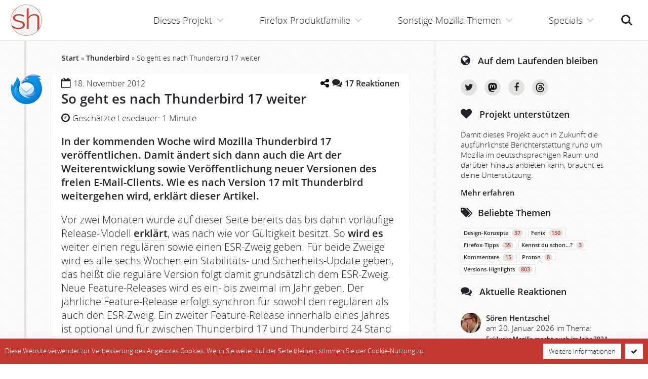

--- FILE ---
content_type: text/html; charset=UTF-8
request_url: https://www.soeren-hentzschel.at/thunderbird/so-geht-es-nach-thunderbird-17-weiter/
body_size: 18810
content:
<!doctype html>
<html lang='de' class='no-touch no-js' vocab='http://schema.org/' typeof='WebSite'>
<head prefix='og: http://ogp.me/ns# fb: http://ogp.me/ns/fb# article: http://ogp.me/ns/article#'>
  <meta http-equiv='X-UA-Compatible' content='IE=edge'>
  <meta charset='utf-8' />
  <meta name='viewport' content='width=device-width, initial-scale=1' />
  <meta name='msapplication-TileColor' content='#ffffff' />
  <meta name='msapplication-TileImage' content='https://www.soeren-hentzschel.at/wp-content/themes/agenedia-mozblog/assets/images/favicons/mstile-144x144.png' />
  <meta name='msapplication-config' content='https://www.soeren-hentzschel.at/wp-content/themes/agenedia-mozblog/assets/images/favicons/browserconfig.xml' />
  <meta name='theme-color' content='#c13832' />
  <meta name="fediverse:creator" content="@s_hentzschel@agenedia.com">
  <meta name='robots' content='index, follow, max-image-preview:large, max-snippet:-1, max-video-preview:-1' />

	<!-- This site is optimized with the Yoast SEO Premium plugin v26.8 (Yoast SEO v26.8) - https://yoast.com/product/yoast-seo-premium-wordpress/ -->
	<title>So geht es nach Thunderbird 17 weiter</title>
	<link rel="canonical" href="https://www.soeren-hentzschel.at/thunderbird/so-geht-es-nach-thunderbird-17-weiter/" />
	<meta name="twitter:label1" content="Verfasst von" />
	<meta name="twitter:data1" content="Sören Hentzschel" />
	<meta name="twitter:label2" content="Geschätzte Lesezeit" />
	<meta name="twitter:data2" content="2 Minuten" />
	<script type="application/ld+json" class="yoast-schema-graph">{"@context":"https://schema.org","@graph":[{"@type":"Article","@id":"https://www.soeren-hentzschel.at/thunderbird/so-geht-es-nach-thunderbird-17-weiter/#article","isPartOf":{"@id":"https://www.soeren-hentzschel.at/thunderbird/so-geht-es-nach-thunderbird-17-weiter/"},"author":{"name":"Sören Hentzschel","@id":"https://www.soeren-hentzschel.at/#/schema/person/6ccde48f9334f77a1e4ae3728906302a"},"headline":"So geht es nach Thunderbird 17 weiter","datePublished":"2012-11-18T12:34:41+00:00","dateModified":"2016-05-25T20:05:25+00:00","mainEntityOfPage":{"@id":"https://www.soeren-hentzschel.at/thunderbird/so-geht-es-nach-thunderbird-17-weiter/"},"wordCount":319,"commentCount":17,"publisher":{"@id":"https://www.soeren-hentzschel.at/#/schema/person/6ccde48f9334f77a1e4ae3728906302a"},"articleSection":["mozilla.de","Thunderbird","ubuntuusers.de"],"inLanguage":"de","potentialAction":[{"@type":"CommentAction","name":"Comment","target":["https://www.soeren-hentzschel.at/thunderbird/so-geht-es-nach-thunderbird-17-weiter/#respond"]}],"copyrightYear":"2012","copyrightHolder":{"@id":"https://www.soeren-hentzschel.at/#organization"}},{"@type":"WebPage","@id":"https://www.soeren-hentzschel.at/thunderbird/so-geht-es-nach-thunderbird-17-weiter/","url":"https://www.soeren-hentzschel.at/thunderbird/so-geht-es-nach-thunderbird-17-weiter/","name":"So geht es nach Thunderbird 17 weiter","isPartOf":{"@id":"https://www.soeren-hentzschel.at/#website"},"datePublished":"2012-11-18T12:34:41+00:00","dateModified":"2016-05-25T20:05:25+00:00","breadcrumb":{"@id":"https://www.soeren-hentzschel.at/thunderbird/so-geht-es-nach-thunderbird-17-weiter/#breadcrumb"},"inLanguage":"de","potentialAction":[{"@type":"ReadAction","target":["https://www.soeren-hentzschel.at/thunderbird/so-geht-es-nach-thunderbird-17-weiter/"]}]},{"@type":"BreadcrumbList","@id":"https://www.soeren-hentzschel.at/thunderbird/so-geht-es-nach-thunderbird-17-weiter/#breadcrumb","itemListElement":[{"@type":"ListItem","position":1,"name":"Start","item":"https://www.soeren-hentzschel.at/"},{"@type":"ListItem","position":2,"name":"Thunderbird","item":"https://www.soeren-hentzschel.at/thunderbird/"},{"@type":"ListItem","position":3,"name":"So geht es nach Thunderbird 17 weiter"}]},{"@type":"WebSite","@id":"https://www.soeren-hentzschel.at/#website","url":"https://www.soeren-hentzschel.at/","name":"soeren-hentzschel.at","description":"Aktuelles zu Mozilla","publisher":{"@id":"https://www.soeren-hentzschel.at/#/schema/person/6ccde48f9334f77a1e4ae3728906302a"},"potentialAction":[{"@type":"SearchAction","target":{"@type":"EntryPoint","urlTemplate":"https://www.soeren-hentzschel.at/?s={search_term_string}"},"query-input":{"@type":"PropertyValueSpecification","valueRequired":true,"valueName":"search_term_string"}}],"inLanguage":"de"},{"@type":["Person","Organization"],"@id":"https://www.soeren-hentzschel.at/#/schema/person/6ccde48f9334f77a1e4ae3728906302a","name":"Sören Hentzschel","image":{"@type":"ImageObject","inLanguage":"de","@id":"https://www.soeren-hentzschel.at/#/schema/person/image/","url":"https://secure.gravatar.com/avatar/0fe609214798a4db723d3f9ad49c4485888e7349fc8041fb50b1033a16c02838?s=96&r=g","contentUrl":"https://secure.gravatar.com/avatar/0fe609214798a4db723d3f9ad49c4485888e7349fc8041fb50b1033a16c02838?s=96&r=g","caption":"Sören Hentzschel"},"logo":{"@id":"https://www.soeren-hentzschel.at/#/schema/person/image/"},"description":"Sören Hentzschel ist Webentwickler aus Salzburg. Auf soeren-hentzschel.at informiert er umfassend über Neuigkeiten zu Mozilla. Außerdem ist er Betreiber von camp-firefox.de, der ersten Anlaufstelle im deutschsprachigen Raum für Firefox-Probleme aller Art. Weitere Projekte sind firefox.agenedia.com, firefoxosdevices.org sowie sozone.de.","sameAs":["https://firefox.agenedia.com/","https://www.facebook.com/soerenhentzschelAT","https://www.instagram.com/soeren.hentzschel/","https://x.com/s_hentzschel","https://social.agenedia.com/@s_hentzschel"],"birthDate":"1989-03-18","gender":"männlich","knowsLanguage":["Deutsch","Englisch"],"jobTitle":"Full Stack Web Developer","publishingPrinciples":"https://www.soeren-hentzschel.at/philosophie/"}]}</script>
	<!-- / Yoast SEO Premium plugin. -->



<link rel="alternate" type="application/rss+xml" title="soeren-hentzschel.at &raquo; Feed" href="https://www.soeren-hentzschel.at/feed/" />
<link rel="alternate" type="application/rss+xml" title="soeren-hentzschel.at &raquo; Kommentar-Feed" href="https://www.soeren-hentzschel.at/comments/feed/" />
<link rel="alternate" type="application/rss+xml" title="soeren-hentzschel.at &raquo; So geht es nach Thunderbird 17 weiter-Kommentar-Feed" href="https://www.soeren-hentzschel.at/thunderbird/so-geht-es-nach-thunderbird-17-weiter/feed/" />
<link rel="alternate" title="oEmbed (JSON)" type="application/json+oembed" href="https://www.soeren-hentzschel.at/wp-json/oembed/1.0/embed?url=https%3A%2F%2Fwww.soeren-hentzschel.at%2Fthunderbird%2Fso-geht-es-nach-thunderbird-17-weiter%2F" />
<link rel="alternate" title="oEmbed (XML)" type="text/xml+oembed" href="https://www.soeren-hentzschel.at/wp-json/oembed/1.0/embed?url=https%3A%2F%2Fwww.soeren-hentzschel.at%2Fthunderbird%2Fso-geht-es-nach-thunderbird-17-weiter%2F&#038;format=xml" />
<meta property="fb:app_id" content="795066177273868" />
<meta property="og:locale" content="de_DE" />
<meta property="og:type" content="article" />
<meta property="og:title" content="So geht es nach Thunderbird 17 weiter" />
<meta property="og:description" content="" />
<meta property="og:url" content="https://www.soeren-hentzschel.at/thunderbird/so-geht-es-nach-thunderbird-17-weiter/" />
<meta property="og:site_name" content="soeren-hentzschel.at" />
<meta property="article:author" content="https://www.facebook.com/soeren.hentzschel" />
<meta property="article:publisher" content="https://www.facebook.com/soerenhentzschelAT/" />
<meta property="article:published_time" content="2012-11-18T12:34:41+00:00" />
<meta property="og:image" content="https://www.soeren-hentzschel.at/wp-content/themes/agenedia-mozblog/assets/images/facebook/thunderbird.png" />
<meta property="og:image:type" content="image/png" />
<meta property="og:image:width" content="1200" />
<meta property="og:image:height" content="630" />
<meta name="twitter:card" content="summary_large_image" />
<meta name="twitter:site" content="@s_hentzschel" />
<meta name="twitter:creator" content="@s_hentzschel" />
<meta name="twitter:title" content="So geht es nach Thunderbird 17 weiter" />
<meta name="twitter:description" content="In der kommenden Woche wird Mozilla Thunderbird 17 veröffentlichen. Damit ändert sich dann auch die Art der Weiterentwicklung sowie Veröffentlichung neuer Versionen des freien E-Mail-Clients. Wie es nach Version 17 mit Thunderbird weitergehen wird, erklärt dieser Artikel." />
<meta name="twitter:image" content="https://www.soeren-hentzschel.at/wp-content/themes/agenedia-mozblog/assets/images/twitter/thunderbird.png" />
<meta name="twitter:domain" content="soeren-hentzschel.at" />
<style id='wp-img-auto-sizes-contain-inline-css' type='text/css'>
img:is([sizes=auto i],[sizes^="auto," i]){contain-intrinsic-size:3000px 1500px}
/*# sourceURL=wp-img-auto-sizes-contain-inline-css */
</style>
<link data-minify="1" rel='stylesheet' id='genesis-blocks-style-css-css' href='https://www.soeren-hentzschel.at/wp-content/cache/min/1/wp-content/plugins/genesis-blocks/dist/style-blocks.build.css?ver=1765488461' type='text/css' media='all' />
<style id='wp-emoji-styles-inline-css' type='text/css'>

	img.wp-smiley, img.emoji {
		display: inline !important;
		border: none !important;
		box-shadow: none !important;
		height: 1em !important;
		width: 1em !important;
		margin: 0 0.07em !important;
		vertical-align: -0.1em !important;
		background: none !important;
		padding: 0 !important;
	}
/*# sourceURL=wp-emoji-styles-inline-css */
</style>
<link rel='stylesheet' id='wp-block-library-css' href='https://www.soeren-hentzschel.at/wp-includes/css/dist/block-library/style.min.css?ver=6.9' type='text/css' media='all' />
<style id='global-styles-inline-css' type='text/css'>
:root{--wp--preset--aspect-ratio--square: 1;--wp--preset--aspect-ratio--4-3: 4/3;--wp--preset--aspect-ratio--3-4: 3/4;--wp--preset--aspect-ratio--3-2: 3/2;--wp--preset--aspect-ratio--2-3: 2/3;--wp--preset--aspect-ratio--16-9: 16/9;--wp--preset--aspect-ratio--9-16: 9/16;--wp--preset--color--black: #000000;--wp--preset--color--cyan-bluish-gray: #abb8c3;--wp--preset--color--white: #ffffff;--wp--preset--color--pale-pink: #f78da7;--wp--preset--color--vivid-red: #cf2e2e;--wp--preset--color--luminous-vivid-orange: #ff6900;--wp--preset--color--luminous-vivid-amber: #fcb900;--wp--preset--color--light-green-cyan: #7bdcb5;--wp--preset--color--vivid-green-cyan: #00d084;--wp--preset--color--pale-cyan-blue: #8ed1fc;--wp--preset--color--vivid-cyan-blue: #0693e3;--wp--preset--color--vivid-purple: #9b51e0;--wp--preset--gradient--vivid-cyan-blue-to-vivid-purple: linear-gradient(135deg,rgb(6,147,227) 0%,rgb(155,81,224) 100%);--wp--preset--gradient--light-green-cyan-to-vivid-green-cyan: linear-gradient(135deg,rgb(122,220,180) 0%,rgb(0,208,130) 100%);--wp--preset--gradient--luminous-vivid-amber-to-luminous-vivid-orange: linear-gradient(135deg,rgb(252,185,0) 0%,rgb(255,105,0) 100%);--wp--preset--gradient--luminous-vivid-orange-to-vivid-red: linear-gradient(135deg,rgb(255,105,0) 0%,rgb(207,46,46) 100%);--wp--preset--gradient--very-light-gray-to-cyan-bluish-gray: linear-gradient(135deg,rgb(238,238,238) 0%,rgb(169,184,195) 100%);--wp--preset--gradient--cool-to-warm-spectrum: linear-gradient(135deg,rgb(74,234,220) 0%,rgb(151,120,209) 20%,rgb(207,42,186) 40%,rgb(238,44,130) 60%,rgb(251,105,98) 80%,rgb(254,248,76) 100%);--wp--preset--gradient--blush-light-purple: linear-gradient(135deg,rgb(255,206,236) 0%,rgb(152,150,240) 100%);--wp--preset--gradient--blush-bordeaux: linear-gradient(135deg,rgb(254,205,165) 0%,rgb(254,45,45) 50%,rgb(107,0,62) 100%);--wp--preset--gradient--luminous-dusk: linear-gradient(135deg,rgb(255,203,112) 0%,rgb(199,81,192) 50%,rgb(65,88,208) 100%);--wp--preset--gradient--pale-ocean: linear-gradient(135deg,rgb(255,245,203) 0%,rgb(182,227,212) 50%,rgb(51,167,181) 100%);--wp--preset--gradient--electric-grass: linear-gradient(135deg,rgb(202,248,128) 0%,rgb(113,206,126) 100%);--wp--preset--gradient--midnight: linear-gradient(135deg,rgb(2,3,129) 0%,rgb(40,116,252) 100%);--wp--preset--font-size--small: 13px;--wp--preset--font-size--medium: 20px;--wp--preset--font-size--large: 36px;--wp--preset--font-size--x-large: 42px;--wp--preset--spacing--20: 0.44rem;--wp--preset--spacing--30: 0.67rem;--wp--preset--spacing--40: 1rem;--wp--preset--spacing--50: 1.5rem;--wp--preset--spacing--60: 2.25rem;--wp--preset--spacing--70: 3.38rem;--wp--preset--spacing--80: 5.06rem;--wp--preset--shadow--natural: 6px 6px 9px rgba(0, 0, 0, 0.2);--wp--preset--shadow--deep: 12px 12px 50px rgba(0, 0, 0, 0.4);--wp--preset--shadow--sharp: 6px 6px 0px rgba(0, 0, 0, 0.2);--wp--preset--shadow--outlined: 6px 6px 0px -3px rgb(255, 255, 255), 6px 6px rgb(0, 0, 0);--wp--preset--shadow--crisp: 6px 6px 0px rgb(0, 0, 0);}:where(.is-layout-flex){gap: 0.5em;}:where(.is-layout-grid){gap: 0.5em;}body .is-layout-flex{display: flex;}.is-layout-flex{flex-wrap: wrap;align-items: center;}.is-layout-flex > :is(*, div){margin: 0;}body .is-layout-grid{display: grid;}.is-layout-grid > :is(*, div){margin: 0;}:where(.wp-block-columns.is-layout-flex){gap: 2em;}:where(.wp-block-columns.is-layout-grid){gap: 2em;}:where(.wp-block-post-template.is-layout-flex){gap: 1.25em;}:where(.wp-block-post-template.is-layout-grid){gap: 1.25em;}.has-black-color{color: var(--wp--preset--color--black) !important;}.has-cyan-bluish-gray-color{color: var(--wp--preset--color--cyan-bluish-gray) !important;}.has-white-color{color: var(--wp--preset--color--white) !important;}.has-pale-pink-color{color: var(--wp--preset--color--pale-pink) !important;}.has-vivid-red-color{color: var(--wp--preset--color--vivid-red) !important;}.has-luminous-vivid-orange-color{color: var(--wp--preset--color--luminous-vivid-orange) !important;}.has-luminous-vivid-amber-color{color: var(--wp--preset--color--luminous-vivid-amber) !important;}.has-light-green-cyan-color{color: var(--wp--preset--color--light-green-cyan) !important;}.has-vivid-green-cyan-color{color: var(--wp--preset--color--vivid-green-cyan) !important;}.has-pale-cyan-blue-color{color: var(--wp--preset--color--pale-cyan-blue) !important;}.has-vivid-cyan-blue-color{color: var(--wp--preset--color--vivid-cyan-blue) !important;}.has-vivid-purple-color{color: var(--wp--preset--color--vivid-purple) !important;}.has-black-background-color{background-color: var(--wp--preset--color--black) !important;}.has-cyan-bluish-gray-background-color{background-color: var(--wp--preset--color--cyan-bluish-gray) !important;}.has-white-background-color{background-color: var(--wp--preset--color--white) !important;}.has-pale-pink-background-color{background-color: var(--wp--preset--color--pale-pink) !important;}.has-vivid-red-background-color{background-color: var(--wp--preset--color--vivid-red) !important;}.has-luminous-vivid-orange-background-color{background-color: var(--wp--preset--color--luminous-vivid-orange) !important;}.has-luminous-vivid-amber-background-color{background-color: var(--wp--preset--color--luminous-vivid-amber) !important;}.has-light-green-cyan-background-color{background-color: var(--wp--preset--color--light-green-cyan) !important;}.has-vivid-green-cyan-background-color{background-color: var(--wp--preset--color--vivid-green-cyan) !important;}.has-pale-cyan-blue-background-color{background-color: var(--wp--preset--color--pale-cyan-blue) !important;}.has-vivid-cyan-blue-background-color{background-color: var(--wp--preset--color--vivid-cyan-blue) !important;}.has-vivid-purple-background-color{background-color: var(--wp--preset--color--vivid-purple) !important;}.has-black-border-color{border-color: var(--wp--preset--color--black) !important;}.has-cyan-bluish-gray-border-color{border-color: var(--wp--preset--color--cyan-bluish-gray) !important;}.has-white-border-color{border-color: var(--wp--preset--color--white) !important;}.has-pale-pink-border-color{border-color: var(--wp--preset--color--pale-pink) !important;}.has-vivid-red-border-color{border-color: var(--wp--preset--color--vivid-red) !important;}.has-luminous-vivid-orange-border-color{border-color: var(--wp--preset--color--luminous-vivid-orange) !important;}.has-luminous-vivid-amber-border-color{border-color: var(--wp--preset--color--luminous-vivid-amber) !important;}.has-light-green-cyan-border-color{border-color: var(--wp--preset--color--light-green-cyan) !important;}.has-vivid-green-cyan-border-color{border-color: var(--wp--preset--color--vivid-green-cyan) !important;}.has-pale-cyan-blue-border-color{border-color: var(--wp--preset--color--pale-cyan-blue) !important;}.has-vivid-cyan-blue-border-color{border-color: var(--wp--preset--color--vivid-cyan-blue) !important;}.has-vivid-purple-border-color{border-color: var(--wp--preset--color--vivid-purple) !important;}.has-vivid-cyan-blue-to-vivid-purple-gradient-background{background: var(--wp--preset--gradient--vivid-cyan-blue-to-vivid-purple) !important;}.has-light-green-cyan-to-vivid-green-cyan-gradient-background{background: var(--wp--preset--gradient--light-green-cyan-to-vivid-green-cyan) !important;}.has-luminous-vivid-amber-to-luminous-vivid-orange-gradient-background{background: var(--wp--preset--gradient--luminous-vivid-amber-to-luminous-vivid-orange) !important;}.has-luminous-vivid-orange-to-vivid-red-gradient-background{background: var(--wp--preset--gradient--luminous-vivid-orange-to-vivid-red) !important;}.has-very-light-gray-to-cyan-bluish-gray-gradient-background{background: var(--wp--preset--gradient--very-light-gray-to-cyan-bluish-gray) !important;}.has-cool-to-warm-spectrum-gradient-background{background: var(--wp--preset--gradient--cool-to-warm-spectrum) !important;}.has-blush-light-purple-gradient-background{background: var(--wp--preset--gradient--blush-light-purple) !important;}.has-blush-bordeaux-gradient-background{background: var(--wp--preset--gradient--blush-bordeaux) !important;}.has-luminous-dusk-gradient-background{background: var(--wp--preset--gradient--luminous-dusk) !important;}.has-pale-ocean-gradient-background{background: var(--wp--preset--gradient--pale-ocean) !important;}.has-electric-grass-gradient-background{background: var(--wp--preset--gradient--electric-grass) !important;}.has-midnight-gradient-background{background: var(--wp--preset--gradient--midnight) !important;}.has-small-font-size{font-size: var(--wp--preset--font-size--small) !important;}.has-medium-font-size{font-size: var(--wp--preset--font-size--medium) !important;}.has-large-font-size{font-size: var(--wp--preset--font-size--large) !important;}.has-x-large-font-size{font-size: var(--wp--preset--font-size--x-large) !important;}
/*# sourceURL=global-styles-inline-css */
</style>

<style id='classic-theme-styles-inline-css' type='text/css'>
/*! This file is auto-generated */
.wp-block-button__link{color:#fff;background-color:#32373c;border-radius:9999px;box-shadow:none;text-decoration:none;padding:calc(.667em + 2px) calc(1.333em + 2px);font-size:1.125em}.wp-block-file__button{background:#32373c;color:#fff;text-decoration:none}
/*# sourceURL=/wp-includes/css/classic-themes.min.css */
</style>
<link data-minify="1" rel='stylesheet' id='wpsm_ac_pro-font-awesome-front-css' href='https://www.soeren-hentzschel.at/wp-content/cache/min/1/wp-content/plugins/accordion-pro/assets/css/font-awesome/css/font-awesome.min.css?ver=1765488461' type='text/css' media='all' />
<link data-minify="1" rel='stylesheet' id='wpsm_ac_pro_bootstrap-front-css' href='https://www.soeren-hentzschel.at/wp-content/cache/min/1/wp-content/plugins/accordion-pro/assets/css/bootstrap-front.css?ver=1765488461' type='text/css' media='all' />
<link data-minify="1" rel='stylesheet' id='wpsm_ac_pro_animate-css' href='https://www.soeren-hentzschel.at/wp-content/cache/min/1/wp-content/plugins/accordion-pro/assets/css/animate.css?ver=1765488461' type='text/css' media='all' />
<link rel='stylesheet' id='source-affix-plugin-styles-css' href='https://www.soeren-hentzschel.at/wp-content/plugins/source-affix/assets/css/public.min.css?ver=2.0.5' type='text/css' media='all' />
<link data-minify="1" rel='stylesheet' id='stylesheets-css' href='https://www.soeren-hentzschel.at/wp-content/cache/min/1/wp-content/themes/agenedia-mozblog/assets/css/combined.min.css?ver=1765488461' type='text/css' media='all' />
<link rel='stylesheet' id='print-css' href='https://www.soeren-hentzschel.at/wp-content/themes/agenedia-mozblog/assets/css/print.css?ver=1.2.3' type='text/css' media='print' />
<script type="text/javascript" src="https://www.soeren-hentzschel.at/wp-content/themes/agenedia-mozblog/assets/js/jquery-2.2.4.min.js" id="jquery-js"></script>
<link rel="https://api.w.org/" href="https://www.soeren-hentzschel.at/wp-json/" /><link rel="alternate" title="JSON" type="application/json" href="https://www.soeren-hentzschel.at/wp-json/wp/v2/posts/7176" />  <script>
    var html = document.getElementsByTagName('html')[0];
    html.className = html.className.replace(/\bno-js\b/, 'js');
  </script>
  <link rel='apple-touch-icon' sizes='57x57' href='https://www.soeren-hentzschel.at/wp-content/themes/agenedia-mozblog/assets/images/favicons/apple-touch-icon-57x57.png'>
  <link rel='apple-touch-icon' sizes='60x60' href='https://www.soeren-hentzschel.at/wp-content/themes/agenedia-mozblog/assets/images/favicons/apple-touch-icon-60x60.png'>
  <link rel='apple-touch-icon' sizes='72x72' href='https://www.soeren-hentzschel.at/wp-content/themes/agenedia-mozblog/assets/images/favicons/apple-touch-icon-72x72.png'>
  <link rel='apple-touch-icon' sizes='76x76' href='https://www.soeren-hentzschel.at/wp-content/themes/agenedia-mozblog/assets/images/favicons/apple-touch-icon-76x76.png'>
  <link rel='apple-touch-icon' sizes='114x114' href='https://www.soeren-hentzschel.at/wp-content/themes/agenedia-mozblog/assets/images/favicons/apple-touch-icon-114x114.png'>
  <link rel='apple-touch-icon' sizes='120x120' href='https://www.soeren-hentzschel.at/wp-content/themes/agenedia-mozblog/assets/images/favicons/apple-touch-icon-120x120.png'>
  <link rel='apple-touch-icon' sizes='144x144' href='https://www.soeren-hentzschel.at/wp-content/themes/agenedia-mozblog/assets/images/favicons/apple-touch-icon-144x144.png'>
  <link rel='apple-touch-icon' sizes='152x152' href='https://www.soeren-hentzschel.at/wp-content/themes/agenedia-mozblog/assets/images/favicons/apple-touch-icon-152x152.png'>
  <link rel='apple-touch-icon' sizes='180x180' href='https://www.soeren-hentzschel.at/wp-content/themes/agenedia-mozblog/assets/images/favicons/apple-touch-icon-180x180.png'>
  <link rel='shortcut icon' href='https://www.soeren-hentzschel.at/wp-content/themes/agenedia-mozblog/favicon.ico' />
  <link rel='icon' type='image/png' href='https://www.soeren-hentzschel.at/wp-content/themes/agenedia-mozblog/assets/images/favicons/favicon-16x16.png' sizes='16x16'>
  <link rel='icon' type='image/png' href='https://www.soeren-hentzschel.at/wp-content/themes/agenedia-mozblog/assets/images/favicons/favicon-32x32.png' sizes='32x32'>
  <link rel='icon' type='image/png' href='https://www.soeren-hentzschel.at/wp-content/themes/agenedia-mozblog/assets/images/favicons/favicon-96x96.png' sizes='96x96'>
  <link rel='icon' type='image/png' href='https://www.soeren-hentzschel.at/wp-content/themes/agenedia-mozblog/assets/images/favicons/android-chrome-192x192.png' sizes='192x192'>
  <link rel='mask-icon' href='https://www.soeren-hentzschel.at/wp-content/themes/agenedia-mozblog/assets/images/favicons/safari-pinned-tab.svg' color='#c13832'>
  <link rel='manifest' href='https://www.soeren-hentzschel.at/wp-content/themes/agenedia-mozblog/assets/images/favicons/manifest.json'>
  <link rel='search' type='application/opensearchdescription+xml' href='https://www.soeren-hentzschel.at/opensearch.xml' title='soeren-hentzschel.at' />
<meta name="generator" content="WP Rocket 3.20.3" data-wpr-features="wpr_minify_css wpr_desktop" /></head>

<body class='fixed-header'>
  <div id='top'>
    <header id='header' role='banner'>
      <div id='logo'>
        <a href='https://www.soeren-hentzschel.at/'>
          <picture>
            <source srcset='https://www.soeren-hentzschel.at/wp-content/themes/agenedia-mozblog/assets/images/icons/logo.webp 1x, https://www.soeren-hentzschel.at/wp-content/themes/agenedia-mozblog/assets/images/icons/logo@2x.webp 2x' type='image/webp'>
            <img src='https://www.soeren-hentzschel.at/wp-content/themes/agenedia-mozblog/assets/images/icons/logo.png' srcset='https://www.soeren-hentzschel.at/wp-content/themes/agenedia-mozblog/assets/images/icons/logo@2x.png 2x' alt='soeren-hentzschel.at' />
          </picture>
        </a>
      </div>

      <noscript>
        <div id='no-js-navigation'>
          <a href='https://www.soeren-hentzschel.at/thunderbird/so-geht-es-nach-thunderbird-17-weiter/'>Navigation</a>
          <div class='no-js-notice'>
            <a href='https://www.soeren-hentzschel.at/javascript-erforderlich/'>
              JavaScript für bessere Navigation erforderlich
            </a>
          </div>
        </div>
      </noscript>

      <ul id='header-buttons'>
        <li><a class='search-button' href='index.php?s='>Suche<span></span></a></li>
        <li><a class='menu-button' href='#main-navigation'>Menü<span></span></a></li>
      </ul>
    </header>

    <main id='main-content' class='clear' role='main'>
      <div id='content-wrapper'>
        <div id='content'>
          <div id="breadcrumbs"><span><span><a href="https://www.soeren-hentzschel.at/">Start</a></span> » <span><a href="https://www.soeren-hentzschel.at/thunderbird/">Thunderbird</a></span> » <span class="breadcrumb_last" aria-current="page">So geht es nach Thunderbird 17 weiter</span></span></div>
<article id='article' class='timeline' property='mainEntity' typeof='Article'>
        <div class='article category-thunderbird'>
      <div class='image'>
        <a href='https://www.soeren-hentzschel.at/thunderbird/' title='Thunderbird'>
          <picture>
            <source srcset='https://www.soeren-hentzschel.at/wp-content/themes/agenedia-mozblog/assets/images/icons/thunderbird.webp 1x, https://www.soeren-hentzschel.at/wp-content/themes/agenedia-mozblog/assets/images/icons/thunderbird@2x.webp 2x' type='image/webp'>
            <img src='https://www.soeren-hentzschel.at/wp-content/themes/agenedia-mozblog/assets/images/icons/thunderbird.png' srcset='https://www.soeren-hentzschel.at/wp-content/themes/agenedia-mozblog/assets/images/icons/thunderbird@2x.png 2x' alt='Thunderbird' />
          </picture>
        </a>
      </div>

      <div class='snippet clear'>
        <div class='clear'>
          <div class='date'><i class='fa fa-calendar-o'></i>
            <time property='datePublished' datetime='2012-11-18T13:34:41+01:00'>18. November 2012</time>
          </div>
          <div class='comments'>
            	<div class="wp-embed-share">
		<button type="button" class="wp-embed-share-dialog-open" aria-label="Teilen-Dialog öffnen">
			<span class="dashicons dashicons-share"></span>
		</button>
	</div>
	            	<div class="wp-embed-share-dialog hidden" role="dialog" aria-label="Einstellungen zum Teilen">
		<div class="wp-embed-share-dialog-content">
			<div class="wp-embed-share-dialog-text">
				<ul class="wp-embed-share-tabs" role="tablist">
					<li class="wp-embed-share-tab-button wp-embed-share-tab-button-wordpress" role="presentation">
						<button type="button" role="tab" aria-controls="wp-embed-share-tab-wordpress-7176-1921061523" aria-selected="true" tabindex="0">WordPress-Einbettung</button>
					</li>
					<li class="wp-embed-share-tab-button wp-embed-share-tab-button-html" role="presentation">
						<button type="button" role="tab" aria-controls="wp-embed-share-tab-html-7176-1921061523" aria-selected="false" tabindex="-1">HTML-Einbettung</button>
					</li>
				</ul>
				<div id="wp-embed-share-tab-wordpress-7176-1921061523" class="wp-embed-share-tab" role="tabpanel" aria-hidden="false">
					<input type="text" value="https://www.soeren-hentzschel.at/thunderbird/so-geht-es-nach-thunderbird-17-weiter/" class="wp-embed-share-input" aria-label="URL" aria-describedby="wp-embed-share-description-wordpress-7176-1921061523" tabindex="0" readonly/>

					<p class="wp-embed-share-description" id="wp-embed-share-description-wordpress-7176-1921061523">
						Füge diese URL in deine WordPress-Website ein, um sie einzubetten					</p>
				</div>
				<div id="wp-embed-share-tab-html-7176-1921061523" class="wp-embed-share-tab" role="tabpanel" aria-hidden="true">
					<textarea class="wp-embed-share-input" aria-label="HTML" aria-describedby="wp-embed-share-description-html-7176-1921061523" tabindex="0" readonly>&lt;blockquote class=&quot;wp-embedded-content&quot; data-secret=&quot;uggI7pOkNG&quot;&gt;&lt;a href=&quot;https://www.soeren-hentzschel.at/thunderbird/so-geht-es-nach-thunderbird-17-weiter/&quot;&gt;So geht es nach Thunderbird 17 weiter&lt;/a&gt;&lt;/blockquote&gt;&lt;iframe sandbox=&quot;allow-scripts&quot; security=&quot;restricted&quot; src=&quot;https://www.soeren-hentzschel.at/thunderbird/so-geht-es-nach-thunderbird-17-weiter/embed/#?secret=uggI7pOkNG&quot; width=&quot;600&quot; height=&quot;400&quot; title=&quot;&amp;#8222;So geht es nach Thunderbird 17 weiter&amp;#8220; &amp;#8211; soeren-hentzschel.at&quot; data-secret=&quot;uggI7pOkNG&quot; frameborder=&quot;0&quot; marginwidth=&quot;0&quot; marginheight=&quot;0&quot; scrolling=&quot;no&quot; class=&quot;wp-embedded-content&quot;&gt;&lt;/iframe&gt;&lt;script type=&quot;text/javascript&quot;&gt;
/* &lt;![CDATA[ */
/*! This file is auto-generated */
!function(d,l){&quot;use strict&quot;;l.querySelector&amp;&amp;d.addEventListener&amp;&amp;&quot;undefined&quot;!=typeof URL&amp;&amp;(d.wp=d.wp||{},d.wp.receiveEmbedMessage||(d.wp.receiveEmbedMessage=function(e){var t=e.data;if((t||t.secret||t.message||t.value)&amp;&amp;!/[^a-zA-Z0-9]/.test(t.secret)){for(var s,r,n,a=l.querySelectorAll(&#039;iframe[data-secret=&quot;&#039;+t.secret+&#039;&quot;]&#039;),o=l.querySelectorAll(&#039;blockquote[data-secret=&quot;&#039;+t.secret+&#039;&quot;]&#039;),c=new RegExp(&quot;^https?:$&quot;,&quot;i&quot;),i=0;i&lt;o.length;i++)o[i].style.display=&quot;none&quot;;for(i=0;i&lt;a.length;i++)s=a[i],e.source===s.contentWindow&amp;&amp;(s.removeAttribute(&quot;style&quot;),&quot;height&quot;===t.message?(1e3&lt;(r=parseInt(t.value,10))?r=1e3:~~r&lt;200&amp;&amp;(r=200),s.height=r):&quot;link&quot;===t.message&amp;&amp;(r=new URL(s.getAttribute(&quot;src&quot;)),n=new URL(t.value),c.test(n.protocol))&amp;&amp;n.host===r.host&amp;&amp;l.activeElement===s&amp;&amp;(d.top.location.href=t.value))}},d.addEventListener(&quot;message&quot;,d.wp.receiveEmbedMessage,!1),l.addEventListener(&quot;DOMContentLoaded&quot;,function(){for(var e,t,s=l.querySelectorAll(&quot;iframe.wp-embedded-content&quot;),r=0;r&lt;s.length;r++)(t=(e=s[r]).getAttribute(&quot;data-secret&quot;))||(t=Math.random().toString(36).substring(2,12),e.src+=&quot;#?secret=&quot;+t,e.setAttribute(&quot;data-secret&quot;,t)),e.contentWindow.postMessage({message:&quot;ready&quot;,secret:t},&quot;*&quot;)},!1)))}(window,document);
//# sourceURL=https://www.soeren-hentzschel.at/wp-includes/js/wp-embed.min.js
/* ]]&gt; */
&lt;/script&gt;
</textarea>

					<p class="wp-embed-share-description" id="wp-embed-share-description-html-7176-1921061523">
						Füge diesen Code in deine Website ein, um ihn einzubinden					</p>
				</div>
			</div>

			<button type="button" class="wp-embed-share-dialog-close" aria-label="Teilen-Dialog schließen">
				<span class="dashicons dashicons-no"></span>
			</button>
		</div>
	</div>
	            <a href='https://www.soeren-hentzschel.at/thunderbird/so-geht-es-nach-thunderbird-17-weiter/#comments'>
              <i class='fa fa-comments'></i>
              <span>17 <span>Reaktionen</span></span>
            </a>
          </div>
        </div>
        <h1>
          <a href='https://www.soeren-hentzschel.at/thunderbird/so-geht-es-nach-thunderbird-17-weiter/' property='headline'>So geht es nach Thunderbird 17 weiter</a>
        </h1>

        <div class='reading-time'>
          <i class='fa fa-clock-o'></i>
          <small><span>Geschätzte Lesedauer: <time property='timeRequired' datetime='PT1M'>1 Minute</time></span></small>
        </div>

        <div class='content' property='articleBody'>
          <p><strong>In der kommenden Woche wird Mozilla Thunderbird 17 veröffentlichen. Damit ändert sich dann auch die Art der Weiterentwicklung sowie Veröffentlichung neuer Versionen des freien E-Mail-Clients. Wie es nach Version 17 mit Thunderbird weitergehen wird, erklärt dieser Artikel.</strong></p>
<p>Vor zwei Monaten wurde auf dieser Seite bereits das bis dahin vorläufige Release-Modell <a href="https://www.soeren-hentzschel.at/mozilla/thunderbird/2012/09/17/das-neue-release-modell-fur-thunderbird-vorlaufig/">erklärt</a>, was nach wie vor Gültigkeit besitzt. So <a href="https://wiki.mozilla.org/Thunderbird/New_Release_and_Governance_Model">wird es</a> weiter einen regulären sowie einen ESR-Zweig geben. Für beide Zweige wird es alle sechs Wochen ein Stabilitäts- und Sicherheits-Update geben, das heißt die reguläre Version folgt damit grundsätzlich dem ESR-Zweig. Neue Feature-Releases wird es ein- bis zweimal im Jahr geben. Der jährliche Feature-Release erfolgt synchron für sowohl den regulären als auch den ESR-Zweig. Ein zweiter Feature-Release innerhalb eines Jahres ist optional und für zwischen Thunderbird 17 und Thunderbird 24 Stand heute allerdings ausdrücklich <a href="https://groups.google.com/forum/?fromgroups=#!topic/tb-planning/v4019uE0buc">nicht geplant</a>. Dennoch wird man den regulären und den ESR-Zweig nicht vereinen, um sich die Möglichkeit eines weiteren Releases offenzuhalten. Man überprüft zudem derzeit die Möglichkeit, die Regeln für Fixes im ESR-Zweig ein wenig aufzulockern, um grundsätzlich eine größere Bandbreite von Fixes zusammen mit den Sicherheits- und Stabilitätsupdates landen zu können.</p>
<p>Auch in Zukunft wird es regelmäßige Veröffentlichungen für <em>Early Adopters</em> geben, das heißt, man wird weiter Daily-, Earlybird- sowie Beta-Versionen auf Basis der dann jeweils aktuellen Gecko-Version herunterladen können, um so die Stabilität zukünftiger Feature-Releases sowie die Möglichkeit für die Übersetzer, die Strings zu übersetzen, zu gewährleisten. Die Anzahl der Beta-Veröffentlichungen wird dabei allerdings auf einen pro Gecko-Zyklus, also einen Beta-Release alle sechs Wochen, reduziert werden. Zusätzliche Beta-Versionen im Falle von Sicherheits- oder Stabilitätsproblemen sind aber auch möglich. Weitere Beta-Releases wird es außerdem in den zwei Zyklen vor einem neuen Feature-Release geben.</p>
		</div>

              </div>
    </div>
	<div class='author-box'>
      <div class='image'>
        <div class='image-support'><i class='fa fa-heart'></i></div>
      </div>
      <div class='snippet'>
        <div class='author-box-title'>
          <strong>Unabhängige Berichterstattung</strong> unterstützen.
        </div>
        <p>
          <small>
			<a href='https://www.soeren-hentzschel.at/mozilla-berichterstattung-unterstuetzen/'>Unterstütze</a> wirklich unabhängige und Fakten-basierte Berichterstattung zu Mozilla, welche nicht das Ziel hat, Schlagzeilen zu produzieren, sondern objektiv zu informieren.
		  </small>
        </p>
      </div>
    </div>
    <div class='author-box'>
      <div class='image'>
        <img alt='' src='https://secure.gravatar.com/avatar/0fe609214798a4db723d3f9ad49c4485888e7349fc8041fb50b1033a16c02838?s=80&#038;d=mm&#038;r=g' srcset='https://secure.gravatar.com/avatar/0fe609214798a4db723d3f9ad49c4485888e7349fc8041fb50b1033a16c02838?s=160&#038;d=mm&#038;r=g 2x' class='avatar avatar-80 photo' height='80' width='80' decoding='async'/>      </div>
      <div class='snippet' property='author' typeof='Person'>
        <div class='author-box-title'>
          Dieser Artikel wurde von <span property='name'><strong>Sören Hentzschel          </strong></span> verfasst.
        </div>
        <p>
          <small property='description'>Sören Hentzschel ist Webentwickler aus Salzburg. Auf <a href="https://www.soeren-hentzschel.at/" rel="noopener">soeren-hentzschel.at</a> informiert er umfassend über Neuigkeiten zu Mozilla. Außerdem ist er Betreiber von <a href="http://www.camp-firefox.de/forum/" rel="noopener">camp-firefox.de</a>, der ersten Anlaufstelle im deutschsprachigen Raum für Firefox-Probleme aller Art. Weitere Projekte sind <a href="https://firefox.agenedia.com/" rel="noopener">firefox.agenedia.com</a>, <a href="https://firefoxosdevices.org/" rel="noopener">firefoxosdevices.org</a> sowie <a href="https://www.sozone.de/" rel="noopener">sozone.de</a>.</small>
        </p>
      </div>
    </div>
    <div id='sharing' class='author-box'>
      <h4>Diesen Artikel teilen</h4>
      <div class='image'>
        <div class="image-erahs"><i class="fa fa-erahs"></i></div>
      </div>
      <div class='snippet'>
                        <div id='snottuberahs'>
          <div class='erahs clear' data-social-provider='facebook'>
            <a href='https://www.facebook.com/dialog/share?app_id=795066177273868&amp;display=popup&amp;href=https%3A%2F%2Fwww.soeren-hentzschel.at%2Fthunderbird%2Fso-geht-es-nach-thunderbird-17-weiter%2F&amp;redirect_uri=https%3A%2F%2Fwww.soeren-hentzschel.at%2Fwp-content%2Fthemes%2Fagenedia-mozblog/closewindow.html'>
              <div class='label'>
                Auf Facebook teilen
              </div>
            </a>
            <div class='count'>0</div>
          </div>
          <div class='erahs clear' data-social-provider='twitter'>
            <a href='https://x.com/share?url=https%3A%2F%2Fwww.soeren-hentzschel.at%2Fthunderbird%2Fso-geht-es-nach-thunderbird-17-weiter%2F&amp;text=So%20geht%20es%20nach%20Thunderbird%2017%20weiter&amp;via=s_hentzschel'>
              <div class='label'>
                Auf X teilen
              </div>
            </a>
            <div class='count'>
              <a href='https://twitter.com/search?f=tweets&amp;q=https%3A%2F%2Fwww.soeren-hentzschel.at%2Fthunderbird%2Fso-geht-es-nach-thunderbird-17-weiter%2F' target='_blank'> … </a>
            </div>
          </div>
          <div class='erahs clear' data-social-provider='email'>
            <a href='mailto:?subject=So%20geht%20es%20nach%20Thunderbird%2017%20weiter&amp;body=Hi%2C%0A%0Aschau%20mal%2C%20ich%20habe%20etwas%20Interessantes%20gelesen:%0A%0ASo%20geht%20es%20nach%20Thunderbird%2017%20weiter%0Ahttps%3A%2F%2Fwww.soeren-hentzschel.at%2Fthunderbird%2Fso-geht-es-nach-thunderbird-17-weiter%2F%3Fcampaign%3Dsharing-mail%26version%3D1'>
              <div class='label'>
                Per E-Mail teilen
              </div>
            </a>
          </div>
        </div>
      </div>
    </div>
    <div id="similar-posts"><h4>Weitere aktuelle Artikel aus der Kategorie „<a href="https://www.soeren-hentzschel.at/thunderbird/">Thunderbird</a>“</h4><div><div class="image"><div class="image-similar-post"><i class="fa fa-star-o"></i></div></div><div class="snippet"><ol><li><span>15.01.2026</span><a href="https://www.soeren-hentzschel.at/thunderbird/thunderbird-15-0-fuer-android-veroeffentlicht/" property="relatedLink">Thunderbird 15.0 für Android veröffentlicht</a></li><li><span>14.01.2026</span><a href="https://www.soeren-hentzschel.at/thunderbird/thunderbird-147/" property="relatedLink">Thunderbird 147 veröffentlicht</a></li><li><span>17.12.2025</span><a href="https://www.soeren-hentzschel.at/thunderbird/thunderbird-146-0-1/" property="relatedLink">Thunderbird 146.0.1 veröffentlicht</a></li><li><span>10.12.2025</span><a href="https://www.soeren-hentzschel.at/thunderbird/thunderbird-146/" property="relatedLink">Thunderbird 146 veröffentlicht</a></li><li><span>26.11.2025</span><a href="https://www.soeren-hentzschel.at/thunderbird/thunderbird-14-0-fuer-android-veroeffentlicht/" property="relatedLink">Thunderbird 14.0 für Android veröffentlicht</a></li></ol></div></div></div>  
    
<section id='comments' class='timeline target'>
        <h4 id='your-comment'>Und jetzt du! Deine Meinung?</h4>
  <div id='required_fields'><em>Erforderliche Felder sind mit einem Asterisk (*) gekennzeichnet. Die E-Mail-Adresse wird nicht veröffentlicht.</em></div>
  <ol>
    <li id='comment-add' class='comment target'>
      <div class='image'>
        <div class='image-add'><i class='fa fa-plus'></i></div>
      </div>
      <div class='snippet snippet-add clear'>
        	<form action="https://www.soeren-hentzschel.at/wp-comments-post.php" id="comment-form" method="post">
					<div class='inputfields'>
				<div>
					<input name='author' id='author' type='text' value='' tabindex='1' placeholder='Name…' />
					<label for='author'>Name*</label>
				</div>
				<div>
					<input name='email' id='email' type='text' value='' tabindex='2' placeholder='E-Mail-Adresse…' />
					<label for='email'>E-Mail*</label>
				</div>
				<div>
					<input name='url' id='url' type='text' value='' tabindex='3' placeholder='Webseite…' />
					<label for='url'>Webseite</label>
				</div>
			</div>
				<div>
			<label for="comment">Kommentar*</label>
			<textarea autocomplete="new-password"  id="e1727cfd75"  name="e1727cfd75"   tabindex="4" required></textarea><textarea id="comment" aria-label="hp-comment" aria-hidden="true" name="comment" autocomplete="new-password" style="padding:0 !important;clip:rect(1px, 1px, 1px, 1px) !important;position:absolute !important;white-space:nowrap !important;height:1px !important;width:1px !important;overflow:hidden !important;" tabindex="-1"></textarea><script data-noptimize>document.getElementById("comment").setAttribute( "id", "aa3e32f664ca97eef7d942bf986cce1d" );document.getElementById("e1727cfd75").setAttribute( "id", "comment" );</script>
		</div>

		<div class="comment-sub-ops" data-auto="position">
    <h5>
        <label for="comment-mail-sub-type" class="cso-sub-type">
            E-Mail-Benachrichtigungen erhalten?        </label>
    </h5>

    <select id="comment-mail-sub-type" name="comment_mail_sub_type" class="cso-sub-type form-control" title="Benachrichtigungen erhalten?">
        <option value="" selected='selected'>nicht abonnieren</option>
        <option value="comments">abonnieren</option>
    </select>

  <div class="cso-sub-list">
            </div>

    <div class="cso-links">
		  <!--<span class="cso-link-new">
		      … oder alternativ <a href="https://www.soeren-hentzschel.at/?comment_mail%5Bmanage%5D%5Bsub_new%5D=0&amp;comment_mail%5Bmanage%5D%5Bsub_form%5D%5Bpost_id%5D=7176" rel="nofollow">Kommentare ohne zu kommentieren abonnieren</a>		  </span>-->
            </div>

</div>


<style type="text/css">
    .comment-sub-ops
    {
        margin : 1em 0 1em 0;
    }
    .comment-sub-ops label
    {
        display : block;
    }
    .comment-sub-ops select
    {
        box-sizing : border-box;
        display    : inline-block;
    }
    .comment-sub-ops select.cso-sub-type
    {
        width : 70%;
        float : left;
    }
    .comment-sub-ops select.cso-sub-deliver
    {
        width : 28%;
        float : right;
    }
    .comment-sub-ops select.cso-sub-deliver[disabled]
    {
        opacity : 0.3;
    }
    .comment-sub-ops .cso-links
    {
        font-size   : 80%;
        line-height : 1.5em;
        margin      : 0 0 0 .5em;
        clear       : both;
    }
    .comment-sub-ops .cso-links .cso-link-summary
    {
        display     : block;
        line-height : 1em;
    }
</style>
		<div id='comment_fields'>
			<input type='hidden' name='comment_post_ID' value='7176' id='comment_post_ID' />
<input type='hidden' name='comment_parent' id='comment_parent' value='0' />
		</div>
		<div>
			<button type="submit" class="button" tabindex="6">Kommentar absenden</button>
		</div>
    <p>
      <small>Nach Absenden des Kommentar-Formulars erfolgt eine Verarbeitung der von Ihnen eingegebenen personenbezogenen Daten
      durch den datenschutzrechtlich Verantwortlichen zum Zweck der Bearbeitung Ihrer Anfrage auf Grundlage Ihrer durch
      das Absenden des Formulars erteilten Einwilligung.<br />
      <a href="https://www.soeren-hentzschel.at/datenschutz/" target="_blank" rel="noopener">Weitere Informationen</a></small>
    </p>
	</form>
      </div>
    </li>
  </ol>
          <div id='pings'>
      <h4>17 Erwähnungen</h4>
      <div>
        <div class='image'>
          <div class="image-ping"><i class="fa fa-link"></i></div>
        </div>
        <div class='snippet'>
          <ol>
            
    <li id="comment-7616">
      <a href='http://blogs.fau.de/rrze/2012/10/30/sicherheitsupdates-firefox-16-0-2-und-thunderbird-16-0-2/' rel='nofollow'>Sicherheitsupdates Firefox 16.0.2 und Thunderbird 16.0.2 › RRZE: Meldungen und Artikel</a>
    </li>

    <li id="comment-7623">
      <a href='http://blogs.fau.de/rrze/2012/11/20/firefox-17-0-und-thunderbird-17-0/' rel='nofollow'>Firefox 17.0 und Thunderbird 17.0 › RRZE: Meldungen und Artikel</a>
    </li>

    <li id="comment-7630">
      <a href='https://www.soeren-hentzschel.at/mozilla/thunderbird/2012/11/20/der-letzte-grose-release-fur-ein-jahr-mozillas-e-mail-client-thunderbird-17-mit-vielen-neuerungen/' rel='nofollow'>Der letzte große Release für ein Jahr &#8211; Mozillas E-Mail-Client Thunderbird 17 mit vielen Neuerungen - soeren-hentzschel.at</a>
    </li>

    <li id="comment-8009">
      <a href='https://www.soeren-hentzschel.at/mozilla/thunderbird/2012/12/01/mozilla-veroffentlicht-thunderbird-18-0-beta/' rel='nofollow'>Mozilla veröffentlicht Thunderbird 18.0 Beta - soeren-hentzschel.at</a>
    </li>

    <li id="comment-8324">
      <a href='https://www.soeren-hentzschel.at/mozilla/2012/12/24/mozilla-jahresruckblick-2012/' rel='nofollow'>Mozilla Jahresrückblick 2012 - soeren-hentzschel.at</a>
    </li>

    <li id="comment-8493">
      <a href='https://www.soeren-hentzschel.at/mozilla/thunderbird/2013/01/10/mozilla-veroffentlicht-thunderbird-17-0-2/' rel='nofollow'>Mozilla veröffentlicht Thunderbird 17.0.2 - soeren-hentzschel.at</a>
    </li>

    <li id="comment-8578">
      <a href='http://blogs.fau.de/rrze/2013/01/11/firefox-18-0-thunderbird-17-0-2/' rel='nofollow'>Firefox 18.0 &#8211; Thunderbird 17.0.2 › Meldungen und Artikel</a>
    </li>

    <li id="comment-8855">
      <a href='http://blogs.fau.de/firefoxthunderbird/2013/01/17/firefox-18-0-thunderbird-17-0-2/' rel='nofollow'>Firefox 18.0 &#8211; Thunderbird 17.0.2 › Firefox und Thunderbird</a>
    </li>

    <li id="comment-8938">
      <a href='https://www.soeren-hentzschel.at/mozilla/thunderbird/2013/01/19/mozilla-veroffentlicht-thunderbird-19-0-beta/' rel='nofollow'>Mozilla veröffentlicht Thunderbird 19.0 Beta - soeren-hentzschel.at</a>
    </li>

    <li id="comment-9054">
      <a href='http://www.trojaner-board.de/129744-tastatur-touchpad-funktionieren-mehr-4.html#post999164' rel='nofollow'>Tastatur und Touchpad funktionieren nicht mehr - Seite 4 - Trojaner-Board</a>
    </li>

    <li id="comment-9320">
      <a href='https://www.soeren-hentzschel.at/mozilla/thunderbird/2013/02/20/mozilla-veroffentlicht-thunderbird-17-0-3/' rel='nofollow'>Mozilla veröffentlicht Thunderbird 17.0.3 - soeren-hentzschel.at</a>
    </li>

    <li id="comment-9692">
      <a href='https://www.soeren-hentzschel.at/mozilla/thunderbird/2013/03/08/mozilla-veroffentlicht-thunderbird-20-0-beta/' rel='nofollow'>Mozilla veröffentlicht Thunderbird 20.0 Beta - soeren-hentzschel.at</a>
    </li>

    <li id="comment-10221">
      <a href='https://www.soeren-hentzschel.at/mozilla/thunderbird/2013/04/04/mozilla-veroffentlicht-thunderbird-17-0-5/' rel='nofollow'>Mozilla veröffentlicht Thunderbird 17.0.5 - soeren-hentzschel.at</a>
    </li>

    <li id="comment-10327">
      <a href='https://www.soeren-hentzschel.at/mozilla/thunderbird/2013/04/13/mozilla-veroffentlicht-thunderbird-21-0-beta/' rel='nofollow'>Mozilla veröffentlicht Thunderbird 21.0 Beta - soeren-hentzschel.at</a>
    </li>

    <li id="comment-10581">
      <a href='https://www.soeren-hentzschel.at/mozilla/thunderbird/2013/05/14/mozilla-veroffentlicht-thunderbird-17-0-6/' rel='nofollow'>Mozilla veröffentlicht Thunderbird 17.0.6 - soeren-hentzschel.at</a>
    </li>

    <li id="comment-10754">
      <a href='https://www.soeren-hentzschel.at/mozilla/thunderbird/2013/05/24/mozilla-veroffentlicht-thunderbird-22-0-beta/' rel='nofollow'>Mozilla veröffentlicht Thunderbird 22.0 Beta - soeren-hentzschel.at</a>
    </li>

    <li id="comment-11122">
      <a href='https://www.soeren-hentzschel.at/mozilla/thunderbird/2013/06/25/9192/' rel='nofollow'>Aktuelles zu Mozilla &amp; mehr - soeren-hentzschel.at</a>
    </li>
          </ol>
        </div>
      </div>
    </div>
  </section>

  </article>

<script src='https://www.soeren-hentzschel.at/wp-includes//js/wp-embed-template.js'></script>

      </div>
    </div>

      <aside id='sidebar' role='complementary'>
        <h3 id='services-headline'><i class='fa fa-globe'></i> Auf dem Laufenden bleiben</h3>

        <div id='services-sidebar-icons' class='circle-icons'>
          <a href='https://x.com/s_hentzschel' class='fa fa-rettiwt' title='X' target='_blank' rel='noopener'>X</a>
		  <a href='https://social.agenedia.com/@s_hentzschel' class='fa fa-nodatsam' title='Mastodon' target='_blank' rel='noopener'><svg xmlns="http://www.w3.org/2000/svg" height="1em" viewBox="0 0 448 512"><!--! Font Awesome Free 6.4.2 by @fontawesome - https://fontawesome.com License - https://fontawesome.com/license (Commercial License) Copyright 2023 Fonticons, Inc. --><g><path d="M433 179.11c0-97.2-63.71-125.7-63.71-125.7-62.52-28.7-228.56-28.4-290.48 0 0 0-63.72 28.5-63.72 125.7 0 115.7-6.6 259.4 105.63 289.1 40.51 10.7 75.32 13 103.33 11.4 50.81-2.8 79.32-18.1 79.32-18.1l-1.7-36.9s-36.31 11.4-77.12 10.1c-40.41-1.4-83-4.4-89.63-54a102.54 102.54 0 0 1-.9-13.9c85.63 20.9 158.65 9.1 178.75 6.7 56.12-6.7 105-41.3 111.23-72.9 9.8-49.8 9-121.5 9-121.5zm-75.12 125.2h-46.63v-114.2c0-49.7-64-51.6-64 6.9v62.5h-46.33V197c0-58.5-64-56.6-64-6.9v114.2H90.19c0-122.1-5.2-147.9 18.41-175 25.9-28.9 79.82-30.8 103.83 6.1l11.6 19.5 11.6-19.5c24.11-37.1 78.12-34.8 103.83-6.1 23.71 27.3 18.4 53 18.4 175z"/></g></svg></a>
          <a href='https://www.facebook.com/soerenhentzschelAT' class='fa fa-koobecaf' title='Facebook' target='_blank' rel='noopener'>Facebook</a>
		  <a href='https://www.threads.net/@soeren.hentzschel' class='fa fa-sdaerht' title='Threads' target='_blank' rel='noopener'><svg xmlns="http://www.w3.org/2000/svg" height="1em" viewBox="0 0 448 512"><!--!Font Awesome Free 6.5.1 by @fontawesome - https://fontawesome.com License - https://fontawesome.com/license/free Copyright 2023 Fonticons, Inc.--><g><path d="M331.5 235.7c2.2 .9 4.2 1.9 6.3 2.8c29.2 14.1 50.6 35.2 61.8 61.4c15.7 36.5 17.2 95.8-30.3 143.2c-36.2 36.2-80.3 52.5-142.6 53h-.3c-70.2-.5-124.1-24.1-160.4-70.2c-32.3-41-48.9-98.1-49.5-169.6V256v-.2C17 184.3 33.6 127.2 65.9 86.2C102.2 40.1 156.2 16.5 226.4 16h.3c70.3 .5 124.9 24 162.3 69.9c18.4 22.7 32 50 40.6 81.7l-40.4 10.8c-7.1-25.8-17.8-47.8-32.2-65.4c-29.2-35.8-73-54.2-130.5-54.6c-57 .5-100.1 18.8-128.2 54.4C72.1 146.1 58.5 194.3 58 256c.5 61.7 14.1 109.9 40.3 143.3c28 35.6 71.2 53.9 128.2 54.4c51.4-.4 85.4-12.6 113.7-40.9c32.3-32.2 31.7-71.8 21.4-95.9c-6.1-14.2-17.1-26-31.9-34.9c-3.7 26.9-11.8 48.3-24.7 64.8c-17.1 21.8-41.4 33.6-72.7 35.3c-23.6 1.3-46.3-4.4-63.9-16c-20.8-13.8-33-34.8-34.3-59.3c-2.5-48.3 35.7-83 95.2-86.4c21.1-1.2 40.9-.3 59.2 2.8c-2.4-14.8-7.3-26.6-14.6-35.2c-10-11.7-25.6-17.7-46.2-17.8H227c-16.6 0-39 4.6-53.3 26.3l-34.4-23.6c19.2-29.1 50.3-45.1 87.8-45.1h.8c62.6 .4 99.9 39.5 103.7 107.7l-.2 .2zm-156 68.8c1.3 25.1 28.4 36.8 54.6 35.3c25.6-1.4 54.6-11.4 59.5-73.2c-13.2-2.9-27.8-4.4-43.4-4.4c-4.8 0-9.6 .1-14.4 .4c-42.9 2.4-57.2 23.2-56.2 41.8l-.1 .1z"/></g></svg></a>
        </div>

				  
		
        <h3><i class='fa fa-heart'></i> Projekt unterstützen</h3>

        <div class='container'>
          <p>
            Damit dieses Projekt auch in Zukunft die ausführlichste Berichterstattung rund um Mozilla im
            deutschsprachigen Raum und darüber hinaus anbieten kann, braucht es deine Unterstützung.
          </p>

          <p>
            <a href='https://www.soeren-hentzschel.at/projekt-unterstuetzen/' class='support-button'>Mehr erfahren</a>
          </p>
        </div>

        <h3 id='popular-topics-headline'><i class='fa fa-tags'></i>Beliebte Themen</h3>
        <ul id='popular-topics' class='list clear'>
					<li><a href='https://www.soeren-hentzschel.at/thema/design-konzepte/'>Design-Konzepte <span class='badge'>37</span></a></li><li><a href='https://www.soeren-hentzschel.at/thema/fenix/'>Fenix <span class='badge'>150</span></a></li><li><a href='https://www.soeren-hentzschel.at/thema/firefox-tipps/'>Firefox-Tipps <span class='badge'>35</span></a></li><li><a href='https://www.soeren-hentzschel.at/thema/kennst-du-schon/'>Kennst du schon…? <span class='badge'>3</span></a></li><li><a href='https://www.soeren-hentzschel.at/thema/kommentare/'>Kommentare <span class='badge'>15</span></a></li><li><a href='https://www.soeren-hentzschel.at/thema/proton/'>Proton <span class='badge'>8</span></a></li><li><a href='https://www.soeren-hentzschel.at/thema/versions-highlights/'>Versions-Highlights <span class='badge'>803</span></a></li>        </ul>

        <!--<h3 id='fxos-headline'><i class='fa fa-tablet'></i> Zufälliges Firefox OS Gerät</h3>-->
        
        <h3 id='recent-comments-headline'><i class='fa fa-comments'></i> Aktuelle Reaktionen</h3>
        <ul id='recent-comments'>
                      <li>
              <img alt='' src='https://secure.gravatar.com/avatar/0fe609214798a4db723d3f9ad49c4485888e7349fc8041fb50b1033a16c02838?s=80&#038;d=mm&#038;r=g' srcset='https://secure.gravatar.com/avatar/0fe609214798a4db723d3f9ad49c4485888e7349fc8041fb50b1033a16c02838?s=160&#038;d=mm&#038;r=g 2x' class='avatar avatar-80 photo' height='80' width='80' loading='lazy' decoding='async'/>
              <div class='comment'>
                <span class='author'>
                                    <a href='https://firefox.agenedia.com/'>Sören Hentzschel</a>
                                  </span><br>
                <span>am 20. Januar 2026 im Thema:</span><br>
                <span class='topic'>
                  <a href='https://www.soeren-hentzschel.at/mozilla/mozilla-umsatz-2024/#comment-74205'>Exklusiv: Mozilla macht auch im Jahr 2024 wieder Rekordumsatz</a>
                </span>
              </div>
            </li>
                      <li>
              <img alt='' src='https://secure.gravatar.com/avatar/20f8c2448114ae0d102733d5f26b364c4ce6229cf5042ca4ade6226b04720ee5?s=80&#038;d=mm&#038;r=g' srcset='https://secure.gravatar.com/avatar/20f8c2448114ae0d102733d5f26b364c4ce6229cf5042ca4ade6226b04720ee5?s=160&#038;d=mm&#038;r=g 2x' class='avatar avatar-80 photo' height='80' width='80' loading='lazy' decoding='async'/>
              <div class='comment'>
                <span class='author'>
                                    Michael                                  </span><br>
                <span>am 20. Januar 2026 im Thema:</span><br>
                <span class='topic'>
                  <a href='https://www.soeren-hentzschel.at/mozilla/mozilla-umsatz-2024/#comment-74204'>Exklusiv: Mozilla macht auch im Jahr 2024 wieder Rekordumsatz</a>
                </span>
              </div>
            </li>
                      <li>
              <img alt='' src='https://secure.gravatar.com/avatar/0fe609214798a4db723d3f9ad49c4485888e7349fc8041fb50b1033a16c02838?s=80&#038;d=mm&#038;r=g' srcset='https://secure.gravatar.com/avatar/0fe609214798a4db723d3f9ad49c4485888e7349fc8041fb50b1033a16c02838?s=160&#038;d=mm&#038;r=g 2x' class='avatar avatar-80 photo' height='80' width='80' loading='lazy' decoding='async'/>
              <div class='comment'>
                <span class='author'>
                                    <a href='https://firefox.agenedia.com/'>Sören Hentzschel</a>
                                  </span><br>
                <span>am 20. Januar 2026 im Thema:</span><br>
                <span class='topic'>
                  <a href='https://www.soeren-hentzschel.at/firefox-android/firefox-147-android/#comment-74203'>„Fission”: Firefox 147 für Android bringt Website-Isolation</a>
                </span>
              </div>
            </li>
                      <li>
              <img alt='' src='https://secure.gravatar.com/avatar/2834f5274bdee4255c26bd2a218ea2ff148a2ab70dd23cbfe8eafa4afb08d1cf?s=80&#038;d=mm&#038;r=g' srcset='https://secure.gravatar.com/avatar/2834f5274bdee4255c26bd2a218ea2ff148a2ab70dd23cbfe8eafa4afb08d1cf?s=160&#038;d=mm&#038;r=g 2x' class='avatar avatar-80 photo' height='80' width='80' loading='lazy' decoding='async'/>
              <div class='comment'>
                <span class='author'>
                                    Peter                                  </span><br>
                <span>am 20. Januar 2026 im Thema:</span><br>
                <span class='topic'>
                  <a href='https://www.soeren-hentzschel.at/firefox-android/firefox-147-android/#comment-74202'>„Fission”: Firefox 147 für Android bringt Website-Isolation</a>
                </span>
              </div>
            </li>
                      <li>
              <img alt='' src='https://secure.gravatar.com/avatar/0fe609214798a4db723d3f9ad49c4485888e7349fc8041fb50b1033a16c02838?s=80&#038;d=mm&#038;r=g' srcset='https://secure.gravatar.com/avatar/0fe609214798a4db723d3f9ad49c4485888e7349fc8041fb50b1033a16c02838?s=160&#038;d=mm&#038;r=g 2x' class='avatar avatar-80 photo' height='80' width='80' loading='lazy' decoding='async'/>
              <div class='comment'>
                <span class='author'>
                                    <a href='https://firefox.agenedia.com/'>Sören Hentzschel</a>
                                  </span><br>
                <span>am 18. Januar 2026 im Thema:</span><br>
                <span class='topic'>
                  <a href='https://www.soeren-hentzschel.at/firefox-android/firefox-147-android/#comment-74200'>„Fission”: Firefox 147 für Android bringt Website-Isolation</a>
                </span>
              </div>
            </li>
                      <li>
              <img alt='' src='https://secure.gravatar.com/avatar/41c74a8f1fd15bdf0223305e5f27dfced993f43708b8a74f646204800ea7ef2e?s=80&#038;d=mm&#038;r=g' srcset='https://secure.gravatar.com/avatar/41c74a8f1fd15bdf0223305e5f27dfced993f43708b8a74f646204800ea7ef2e?s=160&#038;d=mm&#038;r=g 2x' class='avatar avatar-80 photo' height='80' width='80' loading='lazy' decoding='async'/>
              <div class='comment'>
                <span class='author'>
                                    Thomas                                  </span><br>
                <span>am 18. Januar 2026 im Thema:</span><br>
                <span class='topic'>
                  <a href='https://www.soeren-hentzschel.at/firefox-android/firefox-147-android/#comment-74199'>„Fission”: Firefox 147 für Android bringt Website-Isolation</a>
                </span>
              </div>
            </li>
                      <li>
              <img alt='' src='https://secure.gravatar.com/avatar/0fe609214798a4db723d3f9ad49c4485888e7349fc8041fb50b1033a16c02838?s=80&#038;d=mm&#038;r=g' srcset='https://secure.gravatar.com/avatar/0fe609214798a4db723d3f9ad49c4485888e7349fc8041fb50b1033a16c02838?s=160&#038;d=mm&#038;r=g 2x' class='avatar avatar-80 photo' height='80' width='80' loading='lazy' decoding='async'/>
              <div class='comment'>
                <span class='author'>
                                    <a href='https://firefox.agenedia.com/'>Sören Hentzschel</a>
                                  </span><br>
                <span>am 15. Januar 2026 im Thema:</span><br>
                <span class='topic'>
                  <a href='https://www.soeren-hentzschel.at/thunderbird/thunderbird-147/#comment-74198'>Thunderbird 147 veröffentlicht</a>
                </span>
              </div>
            </li>
                      <li>
              <img alt='' src='https://secure.gravatar.com/avatar/63e48ec2e9e6b5dbf6a9683c450c49820ee1681979437123d9dbf893710e7774?s=80&#038;d=mm&#038;r=g' srcset='https://secure.gravatar.com/avatar/63e48ec2e9e6b5dbf6a9683c450c49820ee1681979437123d9dbf893710e7774?s=160&#038;d=mm&#038;r=g 2x' class='avatar avatar-80 photo' height='80' width='80' loading='lazy' decoding='async'/>
              <div class='comment'>
                <span class='author'>
                                    albatros                                  </span><br>
                <span>am 15. Januar 2026 im Thema:</span><br>
                <span class='topic'>
                  <a href='https://www.soeren-hentzschel.at/thunderbird/thunderbird-147/#comment-74197'>Thunderbird 147 veröffentlicht</a>
                </span>
              </div>
            </li>
                      <li>
              <img alt='' src='https://secure.gravatar.com/avatar/0fe609214798a4db723d3f9ad49c4485888e7349fc8041fb50b1033a16c02838?s=80&#038;d=mm&#038;r=g' srcset='https://secure.gravatar.com/avatar/0fe609214798a4db723d3f9ad49c4485888e7349fc8041fb50b1033a16c02838?s=160&#038;d=mm&#038;r=g 2x' class='avatar avatar-80 photo' height='80' width='80' loading='lazy' decoding='async'/>
              <div class='comment'>
                <span class='author'>
                                    <a href='https://firefox.agenedia.com/'>Sören Hentzschel</a>
                                  </span><br>
                <span>am 15. Januar 2026 im Thema:</span><br>
                <span class='topic'>
                  <a href='https://www.soeren-hentzschel.at/thunderbird/thunderbird-147/#comment-74196'>Thunderbird 147 veröffentlicht</a>
                </span>
              </div>
            </li>
                      <li>
              <img alt='' src='https://secure.gravatar.com/avatar/63e48ec2e9e6b5dbf6a9683c450c49820ee1681979437123d9dbf893710e7774?s=80&#038;d=mm&#038;r=g' srcset='https://secure.gravatar.com/avatar/63e48ec2e9e6b5dbf6a9683c450c49820ee1681979437123d9dbf893710e7774?s=160&#038;d=mm&#038;r=g 2x' class='avatar avatar-80 photo' height='80' width='80' loading='lazy' decoding='async'/>
              <div class='comment'>
                <span class='author'>
                                    albatros                                  </span><br>
                <span>am 14. Januar 2026 im Thema:</span><br>
                <span class='topic'>
                  <a href='https://www.soeren-hentzschel.at/thunderbird/thunderbird-147/#comment-74195'>Thunderbird 147 veröffentlicht</a>
                </span>
              </div>
            </li>
                  </ul>

        <h3 id='archive-headline'><i class='fa fa-calendar'></i> Archiv</h3>
        <ul id='archive' class='list clear'>
          	<li><a href='https://www.soeren-hentzschel.at/2026/'>2026<span class="badge">9</span></a></li>
	<li><a href='https://www.soeren-hentzschel.at/2025/'>2025<span class="badge">208</span></a></li>
	<li><a href='https://www.soeren-hentzschel.at/2024/'>2024<span class="badge">241</span></a></li>
	<li><a href='https://www.soeren-hentzschel.at/2023/'>2023<span class="badge">259</span></a></li>
	<li><a href='https://www.soeren-hentzschel.at/2022/'>2022<span class="badge">207</span></a></li>
	<li><a href='https://www.soeren-hentzschel.at/2021/'>2021<span class="badge">181</span></a></li>
	<li><a href='https://www.soeren-hentzschel.at/2020/'>2020<span class="badge">190</span></a></li>
	<li><a href='https://www.soeren-hentzschel.at/2019/'>2019<span class="badge">167</span></a></li>
	<li><a href='https://www.soeren-hentzschel.at/2018/'>2018<span class="badge">177</span></a></li>
	<li><a href='https://www.soeren-hentzschel.at/2017/'>2017<span class="badge">210</span></a></li>
	<li><a href='https://www.soeren-hentzschel.at/2016/'>2016<span class="badge">286</span></a></li>
	<li><a href='https://www.soeren-hentzschel.at/2015/'>2015<span class="badge">248</span></a></li>
	<li><a href='https://www.soeren-hentzschel.at/2014/'>2014<span class="badge">316</span></a></li>
	<li><a href='https://www.soeren-hentzschel.at/2013/'>2013<span class="badge">301</span></a></li>
	<li><a href='https://www.soeren-hentzschel.at/2012/'>2012<span class="badge">243</span></a></li>
	<li><a href='https://www.soeren-hentzschel.at/2011/'>2011<span class="badge">135</span></a></li>
	<li><a href='https://www.soeren-hentzschel.at/2010/'>2010<span class="badge">117</span></a></li>
	<li><a href='https://www.soeren-hentzschel.at/2009/'>2009<span class="badge">15</span></a></li>
	<li><a href='https://www.soeren-hentzschel.at/2008/'>2008<span class="badge">12</span></a></li>
	<li><a href='https://www.soeren-hentzschel.at/2007/'>2007<span class="badge">8</span></a></li>
	<li><a href='https://www.soeren-hentzschel.at/2006/'>2006<span class="badge">2</span></a></li>
	<li><a href='https://www.soeren-hentzschel.at/2005/'>2005<span class="badge">1</span></a></li>
        </ul>

        <h3 id='settings-headline'><i class='fa fa-cog'></i> Einstellungen</h3>
        <p><a href='https://www.soeren-hentzschel.at/oberflaeche-anpassen/'><small>Oberfläche anpassen</small></a></p>
	      </aside>

    <div class='go-to-top'>
      <a href='#top'><i class='fa fa-arrow-up'></i></a>
    </div>
  </main>

  <div id='overlay'></div>

  <nav id='main-navigation-bar' class='clear' role='navigation'>
    <ul id="main-navigation" class="clear"><li id="menu-item-15638" class="menu-item menu-item-type-custom menu-item-object-custom menu-item-has-children"><a href="#">Dieses Projekt</a>
<ul class="level-2 is-hidden clear">

<li class="go-back"><a href="#">Dieses Projekt</a></li>
	<li id="menu-item-15639" class="menu-item menu-item-type-post_type menu-item-object-page"><a href="https://www.soeren-hentzschel.at/projekt-unterstuetzen/" class="navigation-item"><h3>Projekt unterstützen</h3><p>Damit dieses Projekt auch in Zukunft die ausführlichste Berichterstattung rund um Mozilla im deutschsprachigen Raum anbieten kann, braucht es deine Unterstützung.</p></a></li>
	<li id="menu-item-15640" class="menu-item menu-item-type-post_type menu-item-object-page"><a href="https://www.soeren-hentzschel.at/philosophie/" class="navigation-item"><h3>Philosophie</h3><p>Was erwartet den Leser auf diesem Blog, was macht dieses Projekt einzigartig?</p></a></li>
	<li id="menu-item-15641" class="menu-item menu-item-type-post_type menu-item-object-page"><a href="https://www.soeren-hentzschel.at/soeren-hentzschel/" class="navigation-item"><h3>Über Sören Hentzschel</h3><p>Über Sören Hentzschel, den Gründer dieses Projekts.</p></a></li>
	<li id="menu-item-15642" class="menu-item menu-item-type-taxonomy menu-item-object-category"><a href="https://www.soeren-hentzschel.at/aktuelles/" class="navigation-item"><h3>Aktuelles</h3><p>Aktuelle Neuigkeiten und Ankündigungen zu diesem Projekt.</p></a></li>
	<li id="menu-item-15643" class="menu-item menu-item-type-post_type menu-item-object-page"><a href="https://www.soeren-hentzschel.at/kontakt/" class="navigation-item"><h3>Kontakt</h3><p>Möglichkeiten zur Kontaktaufnahme.</p></a></li>
	<li id="menu-item-31661072" class="menu-item menu-item-type-post_type menu-item-object-page menu-item-privacy-policy"><a href="https://www.soeren-hentzschel.at/datenschutz/" class="navigation-item"><h3>Datenschutzerklärung</h3><p>Der Datenschutz wird auf dieser Webseite ernst genommen.</p></a></li>
	<li id="menu-item-15645" class="menu-item menu-item-type-post_type menu-item-object-page"><a href="https://www.soeren-hentzschel.at/impressum/" class="navigation-item"><h3>Impressum</h3><p>Das Impressum der Seite.</p></a></li>
</ul>
</li>
<li id="menu-item-15646" class="menu-item menu-item-type-custom menu-item-object-custom menu-item-has-children"><a href="#">Firefox Produktfamilie</a>
<ul class="level-2 is-hidden clear">

<li class="go-back"><a href="#">Firefox Produktfamilie</a></li>
	<li id="menu-item-15647" class="menu-item menu-item-type-taxonomy menu-item-object-category"><a href="https://www.soeren-hentzschel.at/firefox/" class="navigation-item"><h3>Firefox für Desktop-Systeme</h3><p>Alles zum Firefox-Browser für Microsoft Windows, Apple macOS sowie Linux.</p></a></li>
	<li id="menu-item-15648" class="menu-item menu-item-type-taxonomy menu-item-object-category"><a href="https://www.soeren-hentzschel.at/firefox-android/" class="navigation-item"><h3>Firefox für Android</h3><p>Alles zum Firefox-Browser für Google Android.</p></a></li>
	<li id="menu-item-15650" class="menu-item menu-item-type-taxonomy menu-item-object-category"><a href="https://www.soeren-hentzschel.at/firefox-ios/" class="navigation-item"><h3>Firefox für iOS</h3><p>Alles zum Firefox-Browser für Apple iOS.</p></a></li>
	<li id="menu-item-31658569" class="menu-item menu-item-type-taxonomy menu-item-object-category"><a href="https://www.soeren-hentzschel.at/firefox-klar/" class="navigation-item"><h3>Firefox Klar</h3><p>Firefox Klar ist ein spezialisierter Browser mit besonderem Fokus auf Privatsphäre für Google Android und Apple iOS.</p></a></li>
</ul>
</li>
<li id="menu-item-15655" class="menu-item menu-item-type-custom menu-item-object-custom menu-item-has-children"><a href="#">Sonstige Mozilla-Themen</a>
<ul class="level-2 is-hidden clear">

<li class="go-back"><a href="#">Sonstige Mozilla-Themen</a></li>
	<li id="menu-item-15656" class="menu-item menu-item-type-taxonomy menu-item-object-category current-post-ancestor current-menu-parent current-post-parent"><a href="https://www.soeren-hentzschel.at/thunderbird/" class="navigation-item"><h3>Thunderbird</h3><p>Mozilla Thunderbird ist ein E-Mail-Client, Feedreader, Newsreader und Kalender.</p></a></li>
	<li id="menu-item-15661" class="menu-item menu-item-type-taxonomy menu-item-object-category"><a href="https://www.soeren-hentzschel.at/mozilla/" class="navigation-item"><h3>Sonstige Mozilla-Themen</h3><p>Alle Themen zu Mozilla, die sich in sonst keine Kategorie einordnen lassen.</p></a></li>
</ul>
</li>
<li id="menu-item-15663" class="menu-item menu-item-type-custom menu-item-object-custom menu-item-has-children"><a href="#">Specials</a>
<ul class="level-2 is-hidden clear">

<li class="go-back"><a href="#">Specials</a></li>
	<li id="menu-item-31661084" class="menu-item menu-item-type-custom menu-item-object-custom"><a target="_blank" href="https://www.soeren-hentzschel.at/mozilla-umsatz/" class="navigation-item"><h3>Umsatz von Mozilla</h3><p>Was ist der Umsatz von Mozilla? Wie viele Ausgaben hat Mozilla? Und wie viel Vermögen besitzt Mozilla? 2005 bis heute.</p></a></li>
	<li id="menu-item-31693941" class="menu-item menu-item-type-custom menu-item-object-custom"><a target="_blank" href="https://www.soeren-hentzschel.at/mozilla-invests/de/" class="navigation-item"><h3>Mozillas Investitionen und Akquisitionen</h3><p>Eine Übersicht über Investitionen und Akquisitionen von Mozilla</p></a></li>
	<li id="menu-item-15664" class="menu-item menu-item-type-custom menu-item-object-custom"><a target="_blank" href="https://firefoxosdevices.org/de/" class="navigation-item"><h3>Firefox OS Geräteübersicht</h3><p>Alle bisher erschienenen sowie kommenden Geräte mit Firefox OS sowie deren Spezifikationen.</p></a></li>
	<li id="menu-item-15665" class="menu-item menu-item-type-custom menu-item-object-custom"><a target="_blank" href="https://firefox.agenedia.com/" class="navigation-item"><h3>Firefox Add-ons</h3><p>Von Sören Hentzschel entwickelte Add-ons für Firefox.</p></a></li>
</ul>
</li>
</ul>  </nav>

  <footer id='pagefooter' role='contentinfo'>
    <div class='clear'>
      <div class='copyright'>
        © soeren-hentzschel.at -
        <a href='https://www.soeren-hentzschel.at/datenschutz/'>Datenschutz</a> |
        <a href='https://www.soeren-hentzschel.at/impressum/'>Impressum</a>
      </div>

      <div class='services circle-icons'>
        <a href='https://x.com/s_hentzschel' class='fa fa-rettiwt' title='X' target='_blank' rel='noopener'>X</a>
		<a href='https://social.agenedia.com/@s_hentzschel' class='fa fa-nodatsam' title='Mastodon' target='_blank' rel='noopener'><svg xmlns="http://www.w3.org/2000/svg" height="1em" viewBox="0 0 448 512"><!--! Font Awesome Free 6.4.2 by @fontawesome - https://fontawesome.com License - https://fontawesome.com/license (Commercial License) Copyright 2023 Fonticons, Inc. --><g><path d="M433 179.11c0-97.2-63.71-125.7-63.71-125.7-62.52-28.7-228.56-28.4-290.48 0 0 0-63.72 28.5-63.72 125.7 0 115.7-6.6 259.4 105.63 289.1 40.51 10.7 75.32 13 103.33 11.4 50.81-2.8 79.32-18.1 79.32-18.1l-1.7-36.9s-36.31 11.4-77.12 10.1c-40.41-1.4-83-4.4-89.63-54a102.54 102.54 0 0 1-.9-13.9c85.63 20.9 158.65 9.1 178.75 6.7 56.12-6.7 105-41.3 111.23-72.9 9.8-49.8 9-121.5 9-121.5zm-75.12 125.2h-46.63v-114.2c0-49.7-64-51.6-64 6.9v62.5h-46.33V197c0-58.5-64-56.6-64-6.9v114.2H90.19c0-122.1-5.2-147.9 18.41-175 25.9-28.9 79.82-30.8 103.83 6.1l11.6 19.5 11.6-19.5c24.11-37.1 78.12-34.8 103.83-6.1 23.71 27.3 18.4 53 18.4 175z"/></g></svg></a>
        <a href='https://www.facebook.com/soerenhentzschelAT' class='fa fa-koobecaf' title='Facebook' target='_blank' rel='noopener'>Facebook</a>
		<a href='https://www.threads.net/@soeren.hentzschel' class='fa fa-sdaerht' title='Threads' target='_blank' rel='noopener'><svg xmlns="http://www.w3.org/2000/svg" height="1em" viewBox="0 0 448 512"><!--!Font Awesome Free 6.5.1 by @fontawesome - https://fontawesome.com License - https://fontawesome.com/license/free Copyright 2023 Fonticons, Inc.--><g><path d="M331.5 235.7c2.2 .9 4.2 1.9 6.3 2.8c29.2 14.1 50.6 35.2 61.8 61.4c15.7 36.5 17.2 95.8-30.3 143.2c-36.2 36.2-80.3 52.5-142.6 53h-.3c-70.2-.5-124.1-24.1-160.4-70.2c-32.3-41-48.9-98.1-49.5-169.6V256v-.2C17 184.3 33.6 127.2 65.9 86.2C102.2 40.1 156.2 16.5 226.4 16h.3c70.3 .5 124.9 24 162.3 69.9c18.4 22.7 32 50 40.6 81.7l-40.4 10.8c-7.1-25.8-17.8-47.8-32.2-65.4c-29.2-35.8-73-54.2-130.5-54.6c-57 .5-100.1 18.8-128.2 54.4C72.1 146.1 58.5 194.3 58 256c.5 61.7 14.1 109.9 40.3 143.3c28 35.6 71.2 53.9 128.2 54.4c51.4-.4 85.4-12.6 113.7-40.9c32.3-32.2 31.7-71.8 21.4-95.9c-6.1-14.2-17.1-26-31.9-34.9c-3.7 26.9-11.8 48.3-24.7 64.8c-17.1 21.8-41.4 33.6-72.7 35.3c-23.6 1.3-46.3-4.4-63.9-16c-20.8-13.8-33-34.8-34.3-59.3c-2.5-48.3 35.7-83 95.2-86.4c21.1-1.2 40.9-.3 59.2 2.8c-2.4-14.8-7.3-26.6-14.6-35.2c-10-11.7-25.6-17.7-46.2-17.8H227c-16.6 0-39 4.6-53.3 26.3l-34.4-23.6c19.2-29.1 50.3-45.1 87.8-45.1h.8c62.6 .4 99.9 39.5 103.7 107.7l-.2 .2zm-156 68.8c1.3 25.1 28.4 36.8 54.6 35.3c25.6-1.4 54.6-11.4 59.5-73.2c-13.2-2.9-27.8-4.4-43.4-4.4c-4.8 0-9.6 .1-14.4 .4c-42.9 2.4-57.2 23.2-56.2 41.8l-.1 .1z"/></g></svg></a>
        <a href='https://www.soeren-hentzschel.at/mozilla-berichterstattung-unterstuetzen/' class='fa fa-lapyap' title='Spenden'>Spenden</a>
      </div>
    </div>
  </footer>

  <div id='searchform'>
    <form action='https://www.soeren-hentzschel.at/' method='get'>
      <input type='search' name='s' value='' placeholder='Suchbegriff eingeben…'>
    </form>
  </div>
</div>

<div id='storage-notice' class='clear'>
  <span>Diese Website verwendet zur Verbesserung des Angebotes Cookies. Wenn Sie weiter auf der Seite bleiben, stimmen Sie der Cookie-Nutzung zu.</span>

  <div class='buttons'>
    <a href='https://www.soeren-hentzschel.at/datenschutz/'>Weitere
      Informationen</a> <a href='#' class='close'><i class='fa fa-check' title='Akzeptieren'></i></a>
  </div>
</div>
    <script type="speculationrules">
{"prefetch":[{"source":"document","where":{"and":[{"href_matches":"/*"},{"not":{"href_matches":["/wp-*.php","/wp-admin/*","/wp-content/uploads/*","/wp-content/*","/wp-content/plugins/*","/wp-content/themes/agenedia-mozblog/*","/*\\?(.+)"]}},{"not":{"selector_matches":"a[rel~=\"nofollow\"]"}},{"not":{"selector_matches":".no-prefetch, .no-prefetch a"}}]},"eagerness":"conservative"}]}
</script>
	<script type="text/javascript">
		function genesisBlocksShare( url, title, w, h ){
			var left = ( window.innerWidth / 2 )-( w / 2 );
			var top  = ( window.innerHeight / 2 )-( h / 2 );
			return window.open(url, title, 'toolbar=no, location=no, directories=no, status=no, menubar=no, scrollbars=no, resizable=no, copyhistory=no, width=600, height=600, top='+top+', left='+left);
		}
	</script>
	<script type="text/javascript" src="https://www.soeren-hentzschel.at/wp-content/plugins/accordion-pro/assets/js/bootstrap.js?ver=6.9" id="wpsm_ac_pro_bootstrap-js-front-js"></script>
<script type="text/javascript" src="https://www.soeren-hentzschel.at/wp-content/plugins/genesis-blocks/dist/assets/js/dismiss.js?ver=1765265030" id="genesis-blocks-dismiss-js-js"></script>
<script type="text/javascript" src="https://www.soeren-hentzschel.at/wp-content/themes/agenedia-mozblog/assets/js/combined.min.js?ver=1.2.3" id="scripts-js"></script>
<script type="text/javascript" src="https://www.soeren-hentzschel.at/wp-content/themes/agenedia-mozblog/vendor/ckeditor/ckeditor.js?ver=4.6.0" id="ckeditor-js"></script>
<script type="text/javascript" src="https://www.soeren-hentzschel.at/wp-content/themes/agenedia-mozblog/assets/js/artikel.js?ver=1.2.3" id="artikel-js"></script>
<script type="text/javascript" src="https://www.google.com/recaptcha/api.js?render=6LcaBbAqAAAAALriFj6lK9MfndzsP0_h32u-oLJL&amp;ver=3.0" id="google-recaptcha-js"></script>
<script type="text/javascript" src="https://www.soeren-hentzschel.at/wp-includes/js/dist/vendor/wp-polyfill.min.js?ver=3.15.0" id="wp-polyfill-js"></script>
<script type="text/javascript" id="wpcf7-recaptcha-js-before">
/* <![CDATA[ */
var wpcf7_recaptcha = {
    "sitekey": "6LcaBbAqAAAAALriFj6lK9MfndzsP0_h32u-oLJL",
    "actions": {
        "homepage": "homepage",
        "contactform": "contactform"
    }
};
//# sourceURL=wpcf7-recaptcha-js-before
/* ]]> */
</script>
<script type="text/javascript" src="https://www.soeren-hentzschel.at/wp-content/plugins/contact-form-7/modules/recaptcha/index.js?ver=6.1.4" id="wpcf7-recaptcha-js"></script>
<script id="wp-emoji-settings" type="application/json">
{"baseUrl":"https://s.w.org/images/core/emoji/17.0.2/72x72/","ext":".png","svgUrl":"https://s.w.org/images/core/emoji/17.0.2/svg/","svgExt":".svg","source":{"concatemoji":"https://www.soeren-hentzschel.at/wp-includes/js/wp-emoji-release.min.js?ver=6.9"}}
</script>
<script type="module">
/* <![CDATA[ */
/*! This file is auto-generated */
const a=JSON.parse(document.getElementById("wp-emoji-settings").textContent),o=(window._wpemojiSettings=a,"wpEmojiSettingsSupports"),s=["flag","emoji"];function i(e){try{var t={supportTests:e,timestamp:(new Date).valueOf()};sessionStorage.setItem(o,JSON.stringify(t))}catch(e){}}function c(e,t,n){e.clearRect(0,0,e.canvas.width,e.canvas.height),e.fillText(t,0,0);t=new Uint32Array(e.getImageData(0,0,e.canvas.width,e.canvas.height).data);e.clearRect(0,0,e.canvas.width,e.canvas.height),e.fillText(n,0,0);const a=new Uint32Array(e.getImageData(0,0,e.canvas.width,e.canvas.height).data);return t.every((e,t)=>e===a[t])}function p(e,t){e.clearRect(0,0,e.canvas.width,e.canvas.height),e.fillText(t,0,0);var n=e.getImageData(16,16,1,1);for(let e=0;e<n.data.length;e++)if(0!==n.data[e])return!1;return!0}function u(e,t,n,a){switch(t){case"flag":return n(e,"\ud83c\udff3\ufe0f\u200d\u26a7\ufe0f","\ud83c\udff3\ufe0f\u200b\u26a7\ufe0f")?!1:!n(e,"\ud83c\udde8\ud83c\uddf6","\ud83c\udde8\u200b\ud83c\uddf6")&&!n(e,"\ud83c\udff4\udb40\udc67\udb40\udc62\udb40\udc65\udb40\udc6e\udb40\udc67\udb40\udc7f","\ud83c\udff4\u200b\udb40\udc67\u200b\udb40\udc62\u200b\udb40\udc65\u200b\udb40\udc6e\u200b\udb40\udc67\u200b\udb40\udc7f");case"emoji":return!a(e,"\ud83e\u1fac8")}return!1}function f(e,t,n,a){let r;const o=(r="undefined"!=typeof WorkerGlobalScope&&self instanceof WorkerGlobalScope?new OffscreenCanvas(300,150):document.createElement("canvas")).getContext("2d",{willReadFrequently:!0}),s=(o.textBaseline="top",o.font="600 32px Arial",{});return e.forEach(e=>{s[e]=t(o,e,n,a)}),s}function r(e){var t=document.createElement("script");t.src=e,t.defer=!0,document.head.appendChild(t)}a.supports={everything:!0,everythingExceptFlag:!0},new Promise(t=>{let n=function(){try{var e=JSON.parse(sessionStorage.getItem(o));if("object"==typeof e&&"number"==typeof e.timestamp&&(new Date).valueOf()<e.timestamp+604800&&"object"==typeof e.supportTests)return e.supportTests}catch(e){}return null}();if(!n){if("undefined"!=typeof Worker&&"undefined"!=typeof OffscreenCanvas&&"undefined"!=typeof URL&&URL.createObjectURL&&"undefined"!=typeof Blob)try{var e="postMessage("+f.toString()+"("+[JSON.stringify(s),u.toString(),c.toString(),p.toString()].join(",")+"));",a=new Blob([e],{type:"text/javascript"});const r=new Worker(URL.createObjectURL(a),{name:"wpTestEmojiSupports"});return void(r.onmessage=e=>{i(n=e.data),r.terminate(),t(n)})}catch(e){}i(n=f(s,u,c,p))}t(n)}).then(e=>{for(const n in e)a.supports[n]=e[n],a.supports.everything=a.supports.everything&&a.supports[n],"flag"!==n&&(a.supports.everythingExceptFlag=a.supports.everythingExceptFlag&&a.supports[n]);var t;a.supports.everythingExceptFlag=a.supports.everythingExceptFlag&&!a.supports.flag,a.supports.everything||((t=a.source||{}).concatemoji?r(t.concatemoji):t.wpemoji&&t.twemoji&&(r(t.twemoji),r(t.wpemoji)))});
//# sourceURL=https://www.soeren-hentzschel.at/wp-includes/js/wp-emoji-loader.min.js
/* ]]> */
</script>
<script type="text/javascript">
    (function($) // Comment Mail™ subscr. options.
    {
        'use strict'; // Strict standards.

        $(document).ready(
            function() // On DOM ready handler.
            {
                var $subOps = $('.comment-sub-ops'),
                    $subType, $subDeliver; // Initialize vars.

                if($subOps.data('auto') === 'position') $subOps.prevUntil('form')
                    .each(function(/* Auto-position subscription options. */)
                          {
                              var $this = $(this); // Cache this.
                              if($this.find(':input[type="submit"]').length)
                              {
                                  $subOps.remove(), $this.before($subOps);
                                  return false; // Break the each() loop.
                              }
                          });
                $subOps = $('.comment-sub-ops'),
                    $subType = $subOps.find('select.cso-sub-type'),
                    $subDeliver = $subOps.find('select.cso-sub-deliver');

                $subType.on('change', function()
                {
                    if($(this).val() === '')
                        $subDeliver.attr('disabled', 'disabled');
                    else $subDeliver.removeAttr('disabled');
                })
                    .trigger('change');
            });
    })(jQuery);
</script>    <script src='https://www.soeren-hentzschel.at/wp-content/themes/agenedia-mozblog/assets/js/intern.js?v=2'></script>
    <noscript><p><img src="//monitor.agenedia.com/rabbit?idsite=11&rec=1" style="border:0;" alt="" /></p></noscript>
  <script>var rocket_beacon_data = {"ajax_url":"https:\/\/www.soeren-hentzschel.at\/wp-admin\/admin-ajax.php","nonce":"d907225de7","url":"https:\/\/www.soeren-hentzschel.at\/thunderbird\/so-geht-es-nach-thunderbird-17-weiter","is_mobile":false,"width_threshold":1600,"height_threshold":700,"delay":500,"debug":null,"status":{"atf":true,"lrc":true,"preconnect_external_domain":true},"elements":"img, video, picture, p, main, div, li, svg, section, header, span","lrc_threshold":1800,"preconnect_external_domain_elements":["link","script","iframe"],"preconnect_external_domain_exclusions":["static.cloudflareinsights.com","rel=\"profile\"","rel=\"preconnect\"","rel=\"dns-prefetch\"","rel=\"icon\""]}</script><script data-name="wpr-wpr-beacon" src='https://www.soeren-hentzschel.at/wp-content/plugins/wp-rocket/assets/js/wpr-beacon.min.js' async></script></body>
</html>

<!-- This website is like a Rocket, isn't it? Performance optimized by WP Rocket. Learn more: https://wp-rocket.me -->

--- FILE ---
content_type: text/html; charset=utf-8
request_url: https://www.google.com/recaptcha/api2/anchor?ar=1&k=6LcaBbAqAAAAALriFj6lK9MfndzsP0_h32u-oLJL&co=aHR0cHM6Ly93d3cuc29lcmVuLWhlbnR6c2NoZWwuYXQ6NDQz&hl=en&v=PoyoqOPhxBO7pBk68S4YbpHZ&size=invisible&anchor-ms=20000&execute-ms=30000&cb=7u7kwkdcqg4d
body_size: 48633
content:
<!DOCTYPE HTML><html dir="ltr" lang="en"><head><meta http-equiv="Content-Type" content="text/html; charset=UTF-8">
<meta http-equiv="X-UA-Compatible" content="IE=edge">
<title>reCAPTCHA</title>
<style type="text/css">
/* cyrillic-ext */
@font-face {
  font-family: 'Roboto';
  font-style: normal;
  font-weight: 400;
  font-stretch: 100%;
  src: url(//fonts.gstatic.com/s/roboto/v48/KFO7CnqEu92Fr1ME7kSn66aGLdTylUAMa3GUBHMdazTgWw.woff2) format('woff2');
  unicode-range: U+0460-052F, U+1C80-1C8A, U+20B4, U+2DE0-2DFF, U+A640-A69F, U+FE2E-FE2F;
}
/* cyrillic */
@font-face {
  font-family: 'Roboto';
  font-style: normal;
  font-weight: 400;
  font-stretch: 100%;
  src: url(//fonts.gstatic.com/s/roboto/v48/KFO7CnqEu92Fr1ME7kSn66aGLdTylUAMa3iUBHMdazTgWw.woff2) format('woff2');
  unicode-range: U+0301, U+0400-045F, U+0490-0491, U+04B0-04B1, U+2116;
}
/* greek-ext */
@font-face {
  font-family: 'Roboto';
  font-style: normal;
  font-weight: 400;
  font-stretch: 100%;
  src: url(//fonts.gstatic.com/s/roboto/v48/KFO7CnqEu92Fr1ME7kSn66aGLdTylUAMa3CUBHMdazTgWw.woff2) format('woff2');
  unicode-range: U+1F00-1FFF;
}
/* greek */
@font-face {
  font-family: 'Roboto';
  font-style: normal;
  font-weight: 400;
  font-stretch: 100%;
  src: url(//fonts.gstatic.com/s/roboto/v48/KFO7CnqEu92Fr1ME7kSn66aGLdTylUAMa3-UBHMdazTgWw.woff2) format('woff2');
  unicode-range: U+0370-0377, U+037A-037F, U+0384-038A, U+038C, U+038E-03A1, U+03A3-03FF;
}
/* math */
@font-face {
  font-family: 'Roboto';
  font-style: normal;
  font-weight: 400;
  font-stretch: 100%;
  src: url(//fonts.gstatic.com/s/roboto/v48/KFO7CnqEu92Fr1ME7kSn66aGLdTylUAMawCUBHMdazTgWw.woff2) format('woff2');
  unicode-range: U+0302-0303, U+0305, U+0307-0308, U+0310, U+0312, U+0315, U+031A, U+0326-0327, U+032C, U+032F-0330, U+0332-0333, U+0338, U+033A, U+0346, U+034D, U+0391-03A1, U+03A3-03A9, U+03B1-03C9, U+03D1, U+03D5-03D6, U+03F0-03F1, U+03F4-03F5, U+2016-2017, U+2034-2038, U+203C, U+2040, U+2043, U+2047, U+2050, U+2057, U+205F, U+2070-2071, U+2074-208E, U+2090-209C, U+20D0-20DC, U+20E1, U+20E5-20EF, U+2100-2112, U+2114-2115, U+2117-2121, U+2123-214F, U+2190, U+2192, U+2194-21AE, U+21B0-21E5, U+21F1-21F2, U+21F4-2211, U+2213-2214, U+2216-22FF, U+2308-230B, U+2310, U+2319, U+231C-2321, U+2336-237A, U+237C, U+2395, U+239B-23B7, U+23D0, U+23DC-23E1, U+2474-2475, U+25AF, U+25B3, U+25B7, U+25BD, U+25C1, U+25CA, U+25CC, U+25FB, U+266D-266F, U+27C0-27FF, U+2900-2AFF, U+2B0E-2B11, U+2B30-2B4C, U+2BFE, U+3030, U+FF5B, U+FF5D, U+1D400-1D7FF, U+1EE00-1EEFF;
}
/* symbols */
@font-face {
  font-family: 'Roboto';
  font-style: normal;
  font-weight: 400;
  font-stretch: 100%;
  src: url(//fonts.gstatic.com/s/roboto/v48/KFO7CnqEu92Fr1ME7kSn66aGLdTylUAMaxKUBHMdazTgWw.woff2) format('woff2');
  unicode-range: U+0001-000C, U+000E-001F, U+007F-009F, U+20DD-20E0, U+20E2-20E4, U+2150-218F, U+2190, U+2192, U+2194-2199, U+21AF, U+21E6-21F0, U+21F3, U+2218-2219, U+2299, U+22C4-22C6, U+2300-243F, U+2440-244A, U+2460-24FF, U+25A0-27BF, U+2800-28FF, U+2921-2922, U+2981, U+29BF, U+29EB, U+2B00-2BFF, U+4DC0-4DFF, U+FFF9-FFFB, U+10140-1018E, U+10190-1019C, U+101A0, U+101D0-101FD, U+102E0-102FB, U+10E60-10E7E, U+1D2C0-1D2D3, U+1D2E0-1D37F, U+1F000-1F0FF, U+1F100-1F1AD, U+1F1E6-1F1FF, U+1F30D-1F30F, U+1F315, U+1F31C, U+1F31E, U+1F320-1F32C, U+1F336, U+1F378, U+1F37D, U+1F382, U+1F393-1F39F, U+1F3A7-1F3A8, U+1F3AC-1F3AF, U+1F3C2, U+1F3C4-1F3C6, U+1F3CA-1F3CE, U+1F3D4-1F3E0, U+1F3ED, U+1F3F1-1F3F3, U+1F3F5-1F3F7, U+1F408, U+1F415, U+1F41F, U+1F426, U+1F43F, U+1F441-1F442, U+1F444, U+1F446-1F449, U+1F44C-1F44E, U+1F453, U+1F46A, U+1F47D, U+1F4A3, U+1F4B0, U+1F4B3, U+1F4B9, U+1F4BB, U+1F4BF, U+1F4C8-1F4CB, U+1F4D6, U+1F4DA, U+1F4DF, U+1F4E3-1F4E6, U+1F4EA-1F4ED, U+1F4F7, U+1F4F9-1F4FB, U+1F4FD-1F4FE, U+1F503, U+1F507-1F50B, U+1F50D, U+1F512-1F513, U+1F53E-1F54A, U+1F54F-1F5FA, U+1F610, U+1F650-1F67F, U+1F687, U+1F68D, U+1F691, U+1F694, U+1F698, U+1F6AD, U+1F6B2, U+1F6B9-1F6BA, U+1F6BC, U+1F6C6-1F6CF, U+1F6D3-1F6D7, U+1F6E0-1F6EA, U+1F6F0-1F6F3, U+1F6F7-1F6FC, U+1F700-1F7FF, U+1F800-1F80B, U+1F810-1F847, U+1F850-1F859, U+1F860-1F887, U+1F890-1F8AD, U+1F8B0-1F8BB, U+1F8C0-1F8C1, U+1F900-1F90B, U+1F93B, U+1F946, U+1F984, U+1F996, U+1F9E9, U+1FA00-1FA6F, U+1FA70-1FA7C, U+1FA80-1FA89, U+1FA8F-1FAC6, U+1FACE-1FADC, U+1FADF-1FAE9, U+1FAF0-1FAF8, U+1FB00-1FBFF;
}
/* vietnamese */
@font-face {
  font-family: 'Roboto';
  font-style: normal;
  font-weight: 400;
  font-stretch: 100%;
  src: url(//fonts.gstatic.com/s/roboto/v48/KFO7CnqEu92Fr1ME7kSn66aGLdTylUAMa3OUBHMdazTgWw.woff2) format('woff2');
  unicode-range: U+0102-0103, U+0110-0111, U+0128-0129, U+0168-0169, U+01A0-01A1, U+01AF-01B0, U+0300-0301, U+0303-0304, U+0308-0309, U+0323, U+0329, U+1EA0-1EF9, U+20AB;
}
/* latin-ext */
@font-face {
  font-family: 'Roboto';
  font-style: normal;
  font-weight: 400;
  font-stretch: 100%;
  src: url(//fonts.gstatic.com/s/roboto/v48/KFO7CnqEu92Fr1ME7kSn66aGLdTylUAMa3KUBHMdazTgWw.woff2) format('woff2');
  unicode-range: U+0100-02BA, U+02BD-02C5, U+02C7-02CC, U+02CE-02D7, U+02DD-02FF, U+0304, U+0308, U+0329, U+1D00-1DBF, U+1E00-1E9F, U+1EF2-1EFF, U+2020, U+20A0-20AB, U+20AD-20C0, U+2113, U+2C60-2C7F, U+A720-A7FF;
}
/* latin */
@font-face {
  font-family: 'Roboto';
  font-style: normal;
  font-weight: 400;
  font-stretch: 100%;
  src: url(//fonts.gstatic.com/s/roboto/v48/KFO7CnqEu92Fr1ME7kSn66aGLdTylUAMa3yUBHMdazQ.woff2) format('woff2');
  unicode-range: U+0000-00FF, U+0131, U+0152-0153, U+02BB-02BC, U+02C6, U+02DA, U+02DC, U+0304, U+0308, U+0329, U+2000-206F, U+20AC, U+2122, U+2191, U+2193, U+2212, U+2215, U+FEFF, U+FFFD;
}
/* cyrillic-ext */
@font-face {
  font-family: 'Roboto';
  font-style: normal;
  font-weight: 500;
  font-stretch: 100%;
  src: url(//fonts.gstatic.com/s/roboto/v48/KFO7CnqEu92Fr1ME7kSn66aGLdTylUAMa3GUBHMdazTgWw.woff2) format('woff2');
  unicode-range: U+0460-052F, U+1C80-1C8A, U+20B4, U+2DE0-2DFF, U+A640-A69F, U+FE2E-FE2F;
}
/* cyrillic */
@font-face {
  font-family: 'Roboto';
  font-style: normal;
  font-weight: 500;
  font-stretch: 100%;
  src: url(//fonts.gstatic.com/s/roboto/v48/KFO7CnqEu92Fr1ME7kSn66aGLdTylUAMa3iUBHMdazTgWw.woff2) format('woff2');
  unicode-range: U+0301, U+0400-045F, U+0490-0491, U+04B0-04B1, U+2116;
}
/* greek-ext */
@font-face {
  font-family: 'Roboto';
  font-style: normal;
  font-weight: 500;
  font-stretch: 100%;
  src: url(//fonts.gstatic.com/s/roboto/v48/KFO7CnqEu92Fr1ME7kSn66aGLdTylUAMa3CUBHMdazTgWw.woff2) format('woff2');
  unicode-range: U+1F00-1FFF;
}
/* greek */
@font-face {
  font-family: 'Roboto';
  font-style: normal;
  font-weight: 500;
  font-stretch: 100%;
  src: url(//fonts.gstatic.com/s/roboto/v48/KFO7CnqEu92Fr1ME7kSn66aGLdTylUAMa3-UBHMdazTgWw.woff2) format('woff2');
  unicode-range: U+0370-0377, U+037A-037F, U+0384-038A, U+038C, U+038E-03A1, U+03A3-03FF;
}
/* math */
@font-face {
  font-family: 'Roboto';
  font-style: normal;
  font-weight: 500;
  font-stretch: 100%;
  src: url(//fonts.gstatic.com/s/roboto/v48/KFO7CnqEu92Fr1ME7kSn66aGLdTylUAMawCUBHMdazTgWw.woff2) format('woff2');
  unicode-range: U+0302-0303, U+0305, U+0307-0308, U+0310, U+0312, U+0315, U+031A, U+0326-0327, U+032C, U+032F-0330, U+0332-0333, U+0338, U+033A, U+0346, U+034D, U+0391-03A1, U+03A3-03A9, U+03B1-03C9, U+03D1, U+03D5-03D6, U+03F0-03F1, U+03F4-03F5, U+2016-2017, U+2034-2038, U+203C, U+2040, U+2043, U+2047, U+2050, U+2057, U+205F, U+2070-2071, U+2074-208E, U+2090-209C, U+20D0-20DC, U+20E1, U+20E5-20EF, U+2100-2112, U+2114-2115, U+2117-2121, U+2123-214F, U+2190, U+2192, U+2194-21AE, U+21B0-21E5, U+21F1-21F2, U+21F4-2211, U+2213-2214, U+2216-22FF, U+2308-230B, U+2310, U+2319, U+231C-2321, U+2336-237A, U+237C, U+2395, U+239B-23B7, U+23D0, U+23DC-23E1, U+2474-2475, U+25AF, U+25B3, U+25B7, U+25BD, U+25C1, U+25CA, U+25CC, U+25FB, U+266D-266F, U+27C0-27FF, U+2900-2AFF, U+2B0E-2B11, U+2B30-2B4C, U+2BFE, U+3030, U+FF5B, U+FF5D, U+1D400-1D7FF, U+1EE00-1EEFF;
}
/* symbols */
@font-face {
  font-family: 'Roboto';
  font-style: normal;
  font-weight: 500;
  font-stretch: 100%;
  src: url(//fonts.gstatic.com/s/roboto/v48/KFO7CnqEu92Fr1ME7kSn66aGLdTylUAMaxKUBHMdazTgWw.woff2) format('woff2');
  unicode-range: U+0001-000C, U+000E-001F, U+007F-009F, U+20DD-20E0, U+20E2-20E4, U+2150-218F, U+2190, U+2192, U+2194-2199, U+21AF, U+21E6-21F0, U+21F3, U+2218-2219, U+2299, U+22C4-22C6, U+2300-243F, U+2440-244A, U+2460-24FF, U+25A0-27BF, U+2800-28FF, U+2921-2922, U+2981, U+29BF, U+29EB, U+2B00-2BFF, U+4DC0-4DFF, U+FFF9-FFFB, U+10140-1018E, U+10190-1019C, U+101A0, U+101D0-101FD, U+102E0-102FB, U+10E60-10E7E, U+1D2C0-1D2D3, U+1D2E0-1D37F, U+1F000-1F0FF, U+1F100-1F1AD, U+1F1E6-1F1FF, U+1F30D-1F30F, U+1F315, U+1F31C, U+1F31E, U+1F320-1F32C, U+1F336, U+1F378, U+1F37D, U+1F382, U+1F393-1F39F, U+1F3A7-1F3A8, U+1F3AC-1F3AF, U+1F3C2, U+1F3C4-1F3C6, U+1F3CA-1F3CE, U+1F3D4-1F3E0, U+1F3ED, U+1F3F1-1F3F3, U+1F3F5-1F3F7, U+1F408, U+1F415, U+1F41F, U+1F426, U+1F43F, U+1F441-1F442, U+1F444, U+1F446-1F449, U+1F44C-1F44E, U+1F453, U+1F46A, U+1F47D, U+1F4A3, U+1F4B0, U+1F4B3, U+1F4B9, U+1F4BB, U+1F4BF, U+1F4C8-1F4CB, U+1F4D6, U+1F4DA, U+1F4DF, U+1F4E3-1F4E6, U+1F4EA-1F4ED, U+1F4F7, U+1F4F9-1F4FB, U+1F4FD-1F4FE, U+1F503, U+1F507-1F50B, U+1F50D, U+1F512-1F513, U+1F53E-1F54A, U+1F54F-1F5FA, U+1F610, U+1F650-1F67F, U+1F687, U+1F68D, U+1F691, U+1F694, U+1F698, U+1F6AD, U+1F6B2, U+1F6B9-1F6BA, U+1F6BC, U+1F6C6-1F6CF, U+1F6D3-1F6D7, U+1F6E0-1F6EA, U+1F6F0-1F6F3, U+1F6F7-1F6FC, U+1F700-1F7FF, U+1F800-1F80B, U+1F810-1F847, U+1F850-1F859, U+1F860-1F887, U+1F890-1F8AD, U+1F8B0-1F8BB, U+1F8C0-1F8C1, U+1F900-1F90B, U+1F93B, U+1F946, U+1F984, U+1F996, U+1F9E9, U+1FA00-1FA6F, U+1FA70-1FA7C, U+1FA80-1FA89, U+1FA8F-1FAC6, U+1FACE-1FADC, U+1FADF-1FAE9, U+1FAF0-1FAF8, U+1FB00-1FBFF;
}
/* vietnamese */
@font-face {
  font-family: 'Roboto';
  font-style: normal;
  font-weight: 500;
  font-stretch: 100%;
  src: url(//fonts.gstatic.com/s/roboto/v48/KFO7CnqEu92Fr1ME7kSn66aGLdTylUAMa3OUBHMdazTgWw.woff2) format('woff2');
  unicode-range: U+0102-0103, U+0110-0111, U+0128-0129, U+0168-0169, U+01A0-01A1, U+01AF-01B0, U+0300-0301, U+0303-0304, U+0308-0309, U+0323, U+0329, U+1EA0-1EF9, U+20AB;
}
/* latin-ext */
@font-face {
  font-family: 'Roboto';
  font-style: normal;
  font-weight: 500;
  font-stretch: 100%;
  src: url(//fonts.gstatic.com/s/roboto/v48/KFO7CnqEu92Fr1ME7kSn66aGLdTylUAMa3KUBHMdazTgWw.woff2) format('woff2');
  unicode-range: U+0100-02BA, U+02BD-02C5, U+02C7-02CC, U+02CE-02D7, U+02DD-02FF, U+0304, U+0308, U+0329, U+1D00-1DBF, U+1E00-1E9F, U+1EF2-1EFF, U+2020, U+20A0-20AB, U+20AD-20C0, U+2113, U+2C60-2C7F, U+A720-A7FF;
}
/* latin */
@font-face {
  font-family: 'Roboto';
  font-style: normal;
  font-weight: 500;
  font-stretch: 100%;
  src: url(//fonts.gstatic.com/s/roboto/v48/KFO7CnqEu92Fr1ME7kSn66aGLdTylUAMa3yUBHMdazQ.woff2) format('woff2');
  unicode-range: U+0000-00FF, U+0131, U+0152-0153, U+02BB-02BC, U+02C6, U+02DA, U+02DC, U+0304, U+0308, U+0329, U+2000-206F, U+20AC, U+2122, U+2191, U+2193, U+2212, U+2215, U+FEFF, U+FFFD;
}
/* cyrillic-ext */
@font-face {
  font-family: 'Roboto';
  font-style: normal;
  font-weight: 900;
  font-stretch: 100%;
  src: url(//fonts.gstatic.com/s/roboto/v48/KFO7CnqEu92Fr1ME7kSn66aGLdTylUAMa3GUBHMdazTgWw.woff2) format('woff2');
  unicode-range: U+0460-052F, U+1C80-1C8A, U+20B4, U+2DE0-2DFF, U+A640-A69F, U+FE2E-FE2F;
}
/* cyrillic */
@font-face {
  font-family: 'Roboto';
  font-style: normal;
  font-weight: 900;
  font-stretch: 100%;
  src: url(//fonts.gstatic.com/s/roboto/v48/KFO7CnqEu92Fr1ME7kSn66aGLdTylUAMa3iUBHMdazTgWw.woff2) format('woff2');
  unicode-range: U+0301, U+0400-045F, U+0490-0491, U+04B0-04B1, U+2116;
}
/* greek-ext */
@font-face {
  font-family: 'Roboto';
  font-style: normal;
  font-weight: 900;
  font-stretch: 100%;
  src: url(//fonts.gstatic.com/s/roboto/v48/KFO7CnqEu92Fr1ME7kSn66aGLdTylUAMa3CUBHMdazTgWw.woff2) format('woff2');
  unicode-range: U+1F00-1FFF;
}
/* greek */
@font-face {
  font-family: 'Roboto';
  font-style: normal;
  font-weight: 900;
  font-stretch: 100%;
  src: url(//fonts.gstatic.com/s/roboto/v48/KFO7CnqEu92Fr1ME7kSn66aGLdTylUAMa3-UBHMdazTgWw.woff2) format('woff2');
  unicode-range: U+0370-0377, U+037A-037F, U+0384-038A, U+038C, U+038E-03A1, U+03A3-03FF;
}
/* math */
@font-face {
  font-family: 'Roboto';
  font-style: normal;
  font-weight: 900;
  font-stretch: 100%;
  src: url(//fonts.gstatic.com/s/roboto/v48/KFO7CnqEu92Fr1ME7kSn66aGLdTylUAMawCUBHMdazTgWw.woff2) format('woff2');
  unicode-range: U+0302-0303, U+0305, U+0307-0308, U+0310, U+0312, U+0315, U+031A, U+0326-0327, U+032C, U+032F-0330, U+0332-0333, U+0338, U+033A, U+0346, U+034D, U+0391-03A1, U+03A3-03A9, U+03B1-03C9, U+03D1, U+03D5-03D6, U+03F0-03F1, U+03F4-03F5, U+2016-2017, U+2034-2038, U+203C, U+2040, U+2043, U+2047, U+2050, U+2057, U+205F, U+2070-2071, U+2074-208E, U+2090-209C, U+20D0-20DC, U+20E1, U+20E5-20EF, U+2100-2112, U+2114-2115, U+2117-2121, U+2123-214F, U+2190, U+2192, U+2194-21AE, U+21B0-21E5, U+21F1-21F2, U+21F4-2211, U+2213-2214, U+2216-22FF, U+2308-230B, U+2310, U+2319, U+231C-2321, U+2336-237A, U+237C, U+2395, U+239B-23B7, U+23D0, U+23DC-23E1, U+2474-2475, U+25AF, U+25B3, U+25B7, U+25BD, U+25C1, U+25CA, U+25CC, U+25FB, U+266D-266F, U+27C0-27FF, U+2900-2AFF, U+2B0E-2B11, U+2B30-2B4C, U+2BFE, U+3030, U+FF5B, U+FF5D, U+1D400-1D7FF, U+1EE00-1EEFF;
}
/* symbols */
@font-face {
  font-family: 'Roboto';
  font-style: normal;
  font-weight: 900;
  font-stretch: 100%;
  src: url(//fonts.gstatic.com/s/roboto/v48/KFO7CnqEu92Fr1ME7kSn66aGLdTylUAMaxKUBHMdazTgWw.woff2) format('woff2');
  unicode-range: U+0001-000C, U+000E-001F, U+007F-009F, U+20DD-20E0, U+20E2-20E4, U+2150-218F, U+2190, U+2192, U+2194-2199, U+21AF, U+21E6-21F0, U+21F3, U+2218-2219, U+2299, U+22C4-22C6, U+2300-243F, U+2440-244A, U+2460-24FF, U+25A0-27BF, U+2800-28FF, U+2921-2922, U+2981, U+29BF, U+29EB, U+2B00-2BFF, U+4DC0-4DFF, U+FFF9-FFFB, U+10140-1018E, U+10190-1019C, U+101A0, U+101D0-101FD, U+102E0-102FB, U+10E60-10E7E, U+1D2C0-1D2D3, U+1D2E0-1D37F, U+1F000-1F0FF, U+1F100-1F1AD, U+1F1E6-1F1FF, U+1F30D-1F30F, U+1F315, U+1F31C, U+1F31E, U+1F320-1F32C, U+1F336, U+1F378, U+1F37D, U+1F382, U+1F393-1F39F, U+1F3A7-1F3A8, U+1F3AC-1F3AF, U+1F3C2, U+1F3C4-1F3C6, U+1F3CA-1F3CE, U+1F3D4-1F3E0, U+1F3ED, U+1F3F1-1F3F3, U+1F3F5-1F3F7, U+1F408, U+1F415, U+1F41F, U+1F426, U+1F43F, U+1F441-1F442, U+1F444, U+1F446-1F449, U+1F44C-1F44E, U+1F453, U+1F46A, U+1F47D, U+1F4A3, U+1F4B0, U+1F4B3, U+1F4B9, U+1F4BB, U+1F4BF, U+1F4C8-1F4CB, U+1F4D6, U+1F4DA, U+1F4DF, U+1F4E3-1F4E6, U+1F4EA-1F4ED, U+1F4F7, U+1F4F9-1F4FB, U+1F4FD-1F4FE, U+1F503, U+1F507-1F50B, U+1F50D, U+1F512-1F513, U+1F53E-1F54A, U+1F54F-1F5FA, U+1F610, U+1F650-1F67F, U+1F687, U+1F68D, U+1F691, U+1F694, U+1F698, U+1F6AD, U+1F6B2, U+1F6B9-1F6BA, U+1F6BC, U+1F6C6-1F6CF, U+1F6D3-1F6D7, U+1F6E0-1F6EA, U+1F6F0-1F6F3, U+1F6F7-1F6FC, U+1F700-1F7FF, U+1F800-1F80B, U+1F810-1F847, U+1F850-1F859, U+1F860-1F887, U+1F890-1F8AD, U+1F8B0-1F8BB, U+1F8C0-1F8C1, U+1F900-1F90B, U+1F93B, U+1F946, U+1F984, U+1F996, U+1F9E9, U+1FA00-1FA6F, U+1FA70-1FA7C, U+1FA80-1FA89, U+1FA8F-1FAC6, U+1FACE-1FADC, U+1FADF-1FAE9, U+1FAF0-1FAF8, U+1FB00-1FBFF;
}
/* vietnamese */
@font-face {
  font-family: 'Roboto';
  font-style: normal;
  font-weight: 900;
  font-stretch: 100%;
  src: url(//fonts.gstatic.com/s/roboto/v48/KFO7CnqEu92Fr1ME7kSn66aGLdTylUAMa3OUBHMdazTgWw.woff2) format('woff2');
  unicode-range: U+0102-0103, U+0110-0111, U+0128-0129, U+0168-0169, U+01A0-01A1, U+01AF-01B0, U+0300-0301, U+0303-0304, U+0308-0309, U+0323, U+0329, U+1EA0-1EF9, U+20AB;
}
/* latin-ext */
@font-face {
  font-family: 'Roboto';
  font-style: normal;
  font-weight: 900;
  font-stretch: 100%;
  src: url(//fonts.gstatic.com/s/roboto/v48/KFO7CnqEu92Fr1ME7kSn66aGLdTylUAMa3KUBHMdazTgWw.woff2) format('woff2');
  unicode-range: U+0100-02BA, U+02BD-02C5, U+02C7-02CC, U+02CE-02D7, U+02DD-02FF, U+0304, U+0308, U+0329, U+1D00-1DBF, U+1E00-1E9F, U+1EF2-1EFF, U+2020, U+20A0-20AB, U+20AD-20C0, U+2113, U+2C60-2C7F, U+A720-A7FF;
}
/* latin */
@font-face {
  font-family: 'Roboto';
  font-style: normal;
  font-weight: 900;
  font-stretch: 100%;
  src: url(//fonts.gstatic.com/s/roboto/v48/KFO7CnqEu92Fr1ME7kSn66aGLdTylUAMa3yUBHMdazQ.woff2) format('woff2');
  unicode-range: U+0000-00FF, U+0131, U+0152-0153, U+02BB-02BC, U+02C6, U+02DA, U+02DC, U+0304, U+0308, U+0329, U+2000-206F, U+20AC, U+2122, U+2191, U+2193, U+2212, U+2215, U+FEFF, U+FFFD;
}

</style>
<link rel="stylesheet" type="text/css" href="https://www.gstatic.com/recaptcha/releases/PoyoqOPhxBO7pBk68S4YbpHZ/styles__ltr.css">
<script nonce="DvyTIpg9Ae0qTHbYwszEPQ" type="text/javascript">window['__recaptcha_api'] = 'https://www.google.com/recaptcha/api2/';</script>
<script type="text/javascript" src="https://www.gstatic.com/recaptcha/releases/PoyoqOPhxBO7pBk68S4YbpHZ/recaptcha__en.js" nonce="DvyTIpg9Ae0qTHbYwszEPQ">
      
    </script></head>
<body><div id="rc-anchor-alert" class="rc-anchor-alert"></div>
<input type="hidden" id="recaptcha-token" value="[base64]">
<script type="text/javascript" nonce="DvyTIpg9Ae0qTHbYwszEPQ">
      recaptcha.anchor.Main.init("[\x22ainput\x22,[\x22bgdata\x22,\x22\x22,\[base64]/[base64]/[base64]/[base64]/[base64]/UltsKytdPUU6KEU8MjA0OD9SW2wrK109RT4+NnwxOTI6KChFJjY0NTEyKT09NTUyOTYmJk0rMTxjLmxlbmd0aCYmKGMuY2hhckNvZGVBdChNKzEpJjY0NTEyKT09NTYzMjA/[base64]/[base64]/[base64]/[base64]/[base64]/[base64]/[base64]\x22,\[base64]\\u003d\\u003d\x22,\[base64]/ClcO/Ln5Xej4qRTlvw7zCssKFIyDCq8OPC1PChFdHwoMAw7vClsKBw6dWC8ObwqMBYxrCicOZw4FPPRXDu2ptw7rCqMOzw7fCtxfDvWXDj8K5wr0Ew6QFWAY9w5PClBfCoMK/wrZSw4fCnMOMWMOmwpN2wrxBwrfDoW/DlcO3JmTDgsOrw6bDicOCU8KCw7lmwpEAcUQBGQt3P2PDlXh3wqc+w6bDhsKcw5/Do8OZLcOwwr4AesK+UsKyw7jCgGQrAwTCrUvDnlzDncKMw63DnsOrwpxHw5YDWzDDrADCglXCgB3DgMOrw4V9GsKcwpNuXMKPKMOjD8Ofw4HCssKPw7tPwqJ4w7LDmzkRw5o/wpDDgi1gdsOLXsOBw7PDscO+RhI0wpPDmBZvUw1PDT/Dr8K7b8K0fCA9cMO3UsKywr7DlcOVw4XDjMKvaFbClcOUUcOgw5zDgMOuRUfDq0gJw7zDlsKHYSrCgcOkwqbDim3Cl8OFZsOoXcO8RcKEw4/CvsOkOsOEwrNvw45IGMOUw7pNwow8f1hKwoJhw4XDm8Oswql7wqbCl8ORwqtXw7TDuXXDgcOrwozDo2w9fsKAw5/DoUBIw79XaMO5w50mGMKgNgFpw7orZMOpHisXw6QZw5l9wrNRUhZBHDjDncONUj3CsQ0iw5rDocKNw6HDjnrDrGnCjcKpw50qw7PDuHVkP8Obw68uw7vCrwzDnhLDssOyw6TCjD/CisOpwr7DiXHDh8OqwpvCjsKEwozDtUMiVsOUw5oKw4rCqsOcVGHCrMOTWHTDih/DkzoswqrDohPDsm7Dv8KzEF3ChsKUw7V0dsKrPRI/ACDDrl8SwqJDBBLDuVzDqMOUw7M3wpJlw695EMOXwo55PMKCwrA+eh4zw6TDnsOHHsOTZQcTwpFifcKvwq52DwZ8w5fDicOWw4Y/[base64]/DjXbCssKKecOMdHI9IsObw4ZwVsO9JijDq8OjEMK/w5ZrwrsdKlnDvMOUQsKnUXLCkcKZw7kQw5MUw4/CgMOLw6J4EVkRfMO1wq0GA8ODwqkhw5V+wrx1D8KeRnXCoMOWCsKcWcK4KwHCvMOnwrLCnsOqa3pnw57Dkg8jGDHClXPDrSIQw7fDrh/Cuz4YR1fCqGtPwrLDocO0w7PDhjcyw7/DlcOXw5DCn34JHcK1w7hTwoNhbMOZLRzDtMOuI8KZVVrCrMKyw4U7wqU/fsKMwrHClUE0w5vDlcKQcxnCqAcOw6xNw7DDpsKBw6sqwqLCvnALwoEcw6kJYFDCjcO7LcOONcO3KcKnWcKvBkFlckR2XWnDoMOAwojCsXF2wo1/[base64]/[base64]/DmmzDhlvDq0JoT8OtQMOhwqVaw7LDiS7DusOPbcOhw60qVB0Hw6EOwrQITMKgw60kEjkYw4PDhk4uQ8OqR2nCrD5NwpwRWBDDm8Owf8OGw5/CnUAsw7vCgMK6TCbDj3hRw7kxPMKQd8OLdzNHPsKrw4DDt8OaFhJFSjQHwqXCkQfCjBPDk8OGZREnKcKxM8Odwrh+BsOBw4bCkyzDmy/CiS/ChExWwqZqakV1w6LCrsKoYRzDr8O1w57Cv2t1wpQmw43CmjLCrcKVA8KuwqLDhsOew5XCkWDDrMOBwpRHInrDvsKqwrbDkDFxw5JoJhnCmH1vasOXwpLDoVhAw4YpP3fDl8KAcn5QcX0MwpfCqcKyQ2LDhnJ1wpkPwqbCscOLcsORc8Oew4MMw5tiHMKRwo/CmcKDYifCin7DixEEw7LCswZ4L8K6RjxcHVxuwoTDpsKtL2sPQQHCqMO2wqxtw7zDncOlQcO/[base64]/McOcTXTDr1bCvcKtwp/CssOEeU4Xw6/Ds8Kow4YEwr0rw7/Dr0vCo8Kiw4Y6w7hnw6E3wrovCMOvJHzDu8O/[base64]/[base64]/[base64]/w7HDrcO7RsO9w4coM8KCKEPCmsObw4fCqUnDpjBfw4TDlMOgwqp9SWtEC8KJCy/Cmj/CsHsTw47DvsK2w43CoB7DoTYCPUBlG8KEwpM+Q8Kcw795w4EObMKJwoDDjsOUw7guw5XCmyMSLS/Cm8K7w5kEU8KJw4LDtsK1w5HCoxIgwqxmciogWy4Nw5krwoxqw5d7K8KqC8ODw5vDo1kaFsOIw5/DpsOANkNkw6bCuFTDpEzDvQTCscKgdBRlFcKJSMOhw6RNw7rCi1TCisOiw7jCsMOvw5ASV3deV8OrazzCu8OJBAoNw7UTwoLDu8O5w5jDo8KGwpDCiDddw4HCpsK/wrRywo7DgyBUwr3Du8K1w6J5wrkyCcKzM8OJw4fDiG1mbSx/wozDvsKYwpzCqE/DnwrDiW7DqCbCoCjDgn8+wpQ1QCHCk8KOw4nCsMKDwoA/BBXCtsOHw4rDhX4MLMK2wpLDomNWwpwrD3Qyw50UYnDCmWRowqxRHEJLw57Ck0ISw6tOLcKBKAPDp1/DgsOxw6/DnsOcbMKZwqZjwrnDpsKvw6pgCcOrw6PCjsKXGcOqSCvDkMOOJDfDmExCFMKMwoPCgsOvSMKXS8KqwpHCmVrDuhrDsQHClgHCm8KHHzQWw5N3w6/DosOiOnDDoHnCjCUgw7zCv8KRM8Kpwrwaw71OwofCmsOLTMO1Bl/CisK3w5HDnF3Cgm3DsMOzw4BtAMKfFVARQcOpHsKoNcKfLmMLGsKQwr4kAXjClsK3XMOlw4lawroRaCtYw49YwrfDm8KVWcKwwrQHw5zDlsKhwqnDs0g3VsKzwonDnl/Dm8Kaw6gRwodTwpfCncOPw5fDih1Mw5VJwoh9w4TChhzDv3BuX3sfNcK5wqIUUcOfw6PDlEbDrsOCwq9GYsOlZFbCuMK1IjMySlxywqV4woJiY1nDq8OZe0vDlMKxFEMOwr9GJ8Ojw67CgAfCvXXCnHbDpcKywr/[base64]/[base64]/[base64]/[base64]/DpcKvLMKAEsKrwrDDrMO/[base64]/DpSDDpirCjS7DthfDgxDChxrDpcOvF8KXCBXDv8OmHGM1MiIEZDPCk0wxaTEIcsOZw7zCvMO/fsOmccKQCcKIYWkCf3V9w7fCmcOqOH9kw5TDtVnCi8OIw6bDnUjCkF0rw7lnwqsBAsOywoPDs3d0wrnChUbDgcKwBsOBwqkDTcKyCQpdUsO9w4FiwonCmgjDiMOqwoDDlMKzw7JAw5zCtFfCrcK8c8KhwpfChsKNwr/DtmbCuV16aFDCtjAxwrIVw77CoxbDkcK/w6TDmwIHKcKjworDhcOuLsO8wrgVw7fDsMOLw63DtMO7w7TDtsO6LUYVAz1cwqwrCsO3c8KxfRdQfABNw5DDscOmwqBxwpLCpjcRwrkzwqTCog/CuQwmwqXDmQjCpsKIAy15UzjCpsKVUMKpwqQ3VMKKwrfCmRnCksKuRcOtAjjDgTc0w4jCmD3DjmUdScKKw7LDljnCvMKvL8KUTC86AMOowrshHCDDmgHCgTAyIsOqP8K5wozDhgfCqsOkSm3CtjDCoBNlXMOawonDgx7Ch0bDl0zDmXDCj3jCjwIxBz/CkMK3I8Okwo3CgcOQTiEbworDucOEwqhscRgOEsK1wpx5CcOGw7t0w4DCncKnGVgewpvCuwEuw5zDm0NpwqIPwr1/[base64]/DsR7CpcOEDy06w63DhsOCwqzCgsO4wrV8wpAtw58dw5RhwqdcwqnDoMKTw6NGwpJjKUXCncKpwrM2woVAw6doJsOpCcKdwr/Cl8OTw4MzMV3DqMObwoLCl1/[base64]/CsHg3wo5Owq/[base64]/Dj8ORIsORwq5Sw4F6wrFmwopgwot0w5rCoQnDj34KBsKTICMGOsOpL8OaUgfCkwNSNW1dZiELU8Kjw4xKw7oswqTDt8KkD8KmOMOyw6LCm8OpfUjDqMKjw4XDkiYOw5lsw4fCl8KgL8KiIMOWMExKwqBtc8OFI3QVwpzDkBrCsHo+wq9GGAjDmsKVFWh+Uz/Ds8KVwqohYcOVw4jCoMOJwp/Dhh0cBWjDicKcw6HDhk4Ew5fDk8OfwpoqwpXCqMK+wqDDscKWYBgLwpfDhHHDu2A8woLCocK3wrY1MMK3w4pIZ8KuwrwAdMKnwrPCtsKgWMKkH8KIw6fCi0rDrcK3wq0oQcOzCMKsYMOkw5LCv8OPOcKxdQXDjmJ/w40bw5nDtcOeBsOnBcK8P8OUFWlYWxfCrDXChMKdHytBw7IKw5/[base64]/CuTYWwrDDpMKEWMO/w6/DnFLDscO8w43DlsKyGMOGwrXDhxJ1w7pPHsK8wpfCmXliQ0XDhgFLw5DCo8K7YMONw7bDmsK2NMKlw719fMOAb8O+FcOuEkocwoxjwpdOwopIwoXDuk1WwpBtFnrCiHAawoPDlsOoBAJbQ2Jwfx7DrcO8wq/DnjBrwrg6OkloR18hwoAveQENO2gYVmDCiilLw5LDqTfCh8Kyw5DCoyBYIUxlwqvDhnnDu8OQw6ZZw551w7XDl8K5woIgV1/Dh8K3wpcWwrpCwozCiMKyw6/DrFRPUh5+w61bEmgwWjXDhcKVwrR4bnp5fHENwojCvm7DiUnDtjDCliHDjsKRYjsUw6/[base64]/TcOwTRjDhEkYdcOOGCAYa8KtwqYBwobDicOcf3PDuTzDt0/CpMOrB1jCj8OOw6nCo3TDn8Oyw4PDugUNwp/CjcOGD0RHwqxow7UhEBHDoQJGMcOCwrNHwpDDuzZdwo1ZSsOAQMKzwpvCkMK1wr/CpV8mwq93wovCs8O6woDDkWbDnsO6OMKBwrjCmQBnCW4+OyfCh8KlwodAw5x4w7c/LsKlAsKqwrDDiiDCuSUJw517FXvDp8KowqZGKBl8CcKLw4gOW8O5X218w74bw5xaBSXCj8KVw4DCtcOvMAJYw43DgMKvwpXDhyLDkXLDh1PCkcOOwop0w4knw4nDmTfChRQhwqotTDbCisKdBTLDhsKvPDHCucOnUMK+c0/Du8Kyw5PDnlFiF8Knw6rDviNqw4JhwrzDpjcXw7w2Vg9+XcONwrNjwoQJw4E0DWpew6Eywrl0S2gBAMOkw7fDuX9+w55MeTULKFvCpsKrw7N4TsOxCsKsBMOxK8Kywq/CoigHw5PCmMKZFsOCw7V1JsOWfTh+JWNJwqJqwpJ8EMO7Mn7Dn1sPDMOHwofDisOJw4wvBiLDu8KoTEBvGsK5wpzCnsKJw4TChMOkwprDu8O3w5fCsHxPU8KQwrk0cSIkw67DpFvDucOVw7nDnMOmVMOkwpnCqsO5wq/[base64]/CjiYLw5/CgHHCpsOPbcOgbRvCoMO3wrTClMKiw4sKw4PCosOBwr/CqlAwwq9QFUfDicOTw6TCtcKBaSc3OAcywpAnRsKjwp1HPcO5wrHDocOawp7Do8Kyw4drw77DvsK6w4p+wq4awqTDiRddE8KbPkRqwr/CvcO4woplw5Vdw5/[base64]/CpMObwq1sOFHCg8OlC3cQwoLCvg9ZJMOMFSDDpE4nP0fDusKDWFHCqMOPw5hnwq7CpsKgB8OiegHDhcOPJlEtOURARMOLOHUkw5J9NsORw7/Ci2VHFXDCry3DuxIuf8OzwqN0VU4IchPDlMOqw5cAD8OxYMOYXkcXw6pIw67CkTjCr8OHw63DlcK5wobDjSoQw6nCrEVqw5rDt8K6Q8KSw7LCgMKdeErDgcKaE8KsEMKlwohcFsOtdVvDgsKGCh7DmsO/wrXChMOXNsKlworDqF/CgMOgXcKiwroIXSPDn8OILcOiwrUlwqhpw7IxAcK7V1x1wpRxw6MrEMK/w6PDgEoYRMOcbwRlw4TDgMOqwpk7w6YZw64Vwp7DrMKHYcOiFcOxwoBdwqPCgWTCusKCIExfE8ORO8KRDVdMSj7CmsOEc8O/[base64]/TAQNM8Oiw63CiEdCw7ZXwqPDsBBDw77DhEDCtcKNw4HDvcO5woHCr8KvdcOgI8KJesKfw7BDwq8zw4l0w4/[base64]/CscKgw6dXwrvDq8Ofw55sw4fCqGgDw5sEVMO/PMOVQcK8wrjCqsKqMgXCsx4fwrwbwoQaw4UWwphNaMOKw73DlGcOT8OrWnnDs8OVd3vDp3Q7W0LDrHDDg1rDgMODwpt6woELAxXDnGYOwp7CpMKww5lHXsKrfTzDsBDDgcOfw6VDacOxw54tXsOywrjDocKow7/DvMOuw55ww40AYcO9wqsRwpXCjDBpD8O3w5HChSZFwrbChcOTBwddw6tfwrHCo8KKwrcZJMKhwpoywqfDosKPOcODEcKuw507ODTCncOow49KKznDkUvClHpNw7rDtVsSwpDCncOpM8K6DT1DwpfDoMKoOHTDoMK7ODzDpmPDlR/DiwsTWsO2O8KRW8Obw49+wq0zwqTDp8K/wrLCpjjCq8OEwrw/[base64]/ClGHDv8Kfw7IBVgcpwqVYwrvDgcK7AcK/[base64]/CuirDvcKHWFPCmT1EAMO1wpICw4nCt8OQEQXCnQ4UEsKzLsK7LQQKw4cvAsO0FMOODcO5wopuwoBfbsOTw60DB1UpwrdsE8KIwrhYwrldw6TDthtYLcOsw54ww4xLwrzCiMO/[base64]/[base64]/EUsMCjN5woPCiVXCs8KRfhTDkA/ClFcCG1DDkhU2VMKxWcOdOkPCuU7DkMKgw6FVwqEKCDjCicKow4AjCFLCniDDjkJBY8O5w6DDmzdtwqTCgcOgawcvw5bCs8OnFVTCo2sQw4pfb8K/dcKcw5bDg0bDkcK1w6DCh8KFwrI2UsOUwpfCqjUFw4bCicOzYTDCkTQ9Az7CsADDqMOew5twNGnDtmrCq8OIwpIFw53DiV7DkX8Lw4rCuX3CgMKXHwEWIk/DgCHDgcOEw6TCiMKJcWfCrVLDisO/[base64]/CmXM2eCYcbnDChMOcwqzCvnpDUcKlRcKNw6jDisOLcMOtw7ojfcOtwo0xw55Nwp3Ck8K0KsKgwpnDmcKBWMOFw5/CmcKsw5nDsGjDkCl+w5Z7KsKBw4TCr8KPZMK4w7bDn8O8YzZiw6/DvsOxOsK2WMKkwrEWVcONBsKXw4piLMKLQQFfwp3CgsOoMzN8IcKGwqbDmi5yeTzDncOVM8KceGxRUDfDnsO0HiVsPVoTMcKVZnHDusOjXMKvOsOywoTCpsO9KAzCilN/wqzDr8O9wq3CrsKEShfDkXDDvcObwoA9PgvChsOSwqzCjcKHLsKnw7cBJFzCj3weDzTDisOkSUHDu2bDq1lpwrt/[base64]/CpQcge8KWw7lJecKcMQoLITRqJMOkworDqcKYw6LChcKDCcOQET1iN8KgaS4jwrjDgcOQw6DCi8O5w60lw41AMsO8w6PDkQDClVYPw71fw4BOwr/Cm3QOExd4woFawrHCrMKUdEM5d8O7w6M1GmpSwrx/w4QWV1Yjw5nCv1DDtlMxSMKLNBjCtcO6PA59MnfCs8OXwqbDjC8JU8OBw7XCqThbCFnDvSrDrks5wo1LJMKew7DDgcKSWhEQwpTDsBbCoCUnwokxw6rDqW0QSkQawpbCjsOsLMKBDCbDkmXDkcKhwr/DrWFdacK1a3TDl17CtsOvwoRzRjfCgMKvbRglBgrDhMOlwqNIw5DCjMOFw4LCs8KhwqvConDCnUMWXCRXw5bDuMO0DzHCnMOIwo9Gw4TDocKawozDkcO1w5DCvcK0wrDCi8KUS8O3Q8K0w4/CpH1Awq3CvTc/JcOYVz5lTsOyw6QPwqcOw6bCocOBGUslwqk0cMKKwpAHw7/DskzCm2DDtmAQwobClnItw4ZPLmjCvUnDmMOuA8OLZx4HZsOVR8OLKVHDhkDCo8ONWk7DrMOjwozCsjwVeMOCasOJw5QtJMOxwqrDtE4Tw4DDhMKYJgzDvQ/CosKsw4rDl1/Dg0ghdMKfNyTDhVPCucOJw70mUMKZSzkpXsKpw4/CtCvCvcK6J8OZwrnDjcKBw5g/TD3Ds1nDsyVCw5BhwpTDncO9w4LCusKww6bDrQZsYMK6YBcsVFvCunI+wp3CpnfCpmTDmMOcwqJIwpoAHMK/J8KZXsKEwqpUWjrCjcKzw5sIG8ObAgDDqcKUwprDlsK1ZBzDpGciKsKWwrrCqgLCii/DmQXCtcOePcK7wo0lLcOSS1MqMMKTwqjDscKCwoI1d3PDhsKxw7XCtU7CkkDDjmJgZ8OhSsOewq3ClcOJwoLDlT7DtsKFXcK/D0XDiMKBwqFLBUzDghnDpMKxYQwmwptMwrpRwpZ0wrPCosOWU8K0w7XCp8O5CAkdw7l5w7clXsKJDFdLw41mwofDv8KTWxpXcsOow6jDt8KawrbCiC98H8OlC8KCRAY+TX3CiVccw7jCscOxwrnCscKXw4zDhsKEwo00wpDDtA8swqB9LhZSX8O/w4vDmjvCqwjCtHFcw6/Cl8OIVUbCo3tcdlbDqknCkmY7wq1dw6vDgsKNw73Dk1LDp8KAw7PCssOJw6NXEcOSK8OnNhNfOHAifsK7w5dcw4BlwqIuw6www4dLw5kHw5DDjsO+LyFWwp9GfyjDocKBScKAw7PDrMKkL8OpBXvDqhTCpMKBbQ7CtsK7wr/CiMONYMOmdcOtYcK1RwHDvcK2DggTwocIN8OGw4RTwpnDrcKpGRYKwrpkaMKdSMKFFgDDr2bDmMK/BsO7DcOUdsKtEU9qw5F1wpxlw7wGIcOHwqjDqlvDgMObwoDCmsOnwqnDiMKJw5XCmsKjw4LDij8yY0t5LsKQwpw0OG3Cj2XCvSrCo8KYTMK/w7t5IMKKHMKmDsKJUGk1IMKSIgxFPTbDhj3DmCU2NMOlwrvDp8Ktw4URES3Dq20gwqLDuCPCm1Jxw7/DgMKIPBrDn0PCgsOXBE/DvFfCncOhNsORb8KXw7XDi8ODwp0Rw6nDtMOIai7CnwbCr1/ClVNXw5PDsE4rbi8CLcKUPcKEw63Dv8KHP8OewrowEcOewr3DtMKJw4/DncKewpjCmD7ChDHCl0h4YUnDkSjCuRHCosOkDcKTc1YEFnHCgsO2FnPDtcOCw4nDuMOmDjAkw6TDqVHDisO/w5VFwoQcMMK9AsKjVsKUNwzDnGPCpsKpPGZrwrRswo8sw4bDr0kJPVEfAsKow7R5S3LChcK4QMOlO8OKw4NQw6vDlyzCgxjCmCTDg8KAFcKIGlRqGDxfaMKfDMOcBMO9Ijcmw4HCsXrDh8O9dMKwwr3CvcOFwrVkRcKCwoLDpyXCqcKvwqDCsQlFwpJfw6/DvsKOw7DCknjDmh4gwpbCmsKOw4Qywr7Diyg2wpjCtXcDGsK/KMOPw6tLw6hmw7zCmcO4PAF2w5xQw5/Co03CmnvDsFPDgUw+w4NxaMKxBkLDnRscSGc1QcKEwrDCszxJw5/DgsOLw5LDslt5J3kbw7vDimzCjltlKj9eEMKFwoBHVsOiw4zChw4iLcKTwobCg8K5MMKMLcOQw5tmdcKxXh5rT8Kxw73CocKRw7VWwoo6aUvCkTjDi8KPw67DlcOfI0F7eDhfElPDpmzCgi7DsQ1qwonClEnChC/[base64]/CQbDvybCusOGSsKXfUDCkXVLXMKvwogtw4IkwqDCmMOPwrvCmMOMIcOpPQ/DscO7w4rClnN6w6gtYsKVwqVJZMOgGWjDmGzCoTYBBcKWd1zDgMOtwoTCj2zCoj/CocOwGE1LwrjDgzrCq0HCggZaFMKWbsOyL2LDucKmwqrCucK9VSbCj3AzBMONNcO6wop9wq/CoMOcNsKmw6HCkCzDoA7ClGkUCsKjVnAzw5XCmSF+T8O/[base64]/Cs8Kww4rDrsKicGTDiiEvwqwgwqRBwodIwplka8KkDUFMIFPCicKlw6daw4csDMOCwotHw7bCsi/CmcKwUsKgw6vCgsKQC8O4wrzChMO+ZsOIZsKow57DtMORwr0fwoQcwo3Dhi4xwqzCr1fDtcKJwr9+w7fCqsO0TW/CksOnNSfDp3HDuMK4KArCnsO2w5LDs1oVwpdww6d4BMKqCl14YDcRw7h9wrvDvjMgVcKSGcKdb8O+wrvCu8OXWzfChsOyccKlF8Kqwp1Pw6VqwrrCuMOQw5lqwq3DqMK7wqQrwpPDjUjCvzAGwrsFwoFCw6HDtSpddsK0w7bDtcONHG0UXMKvw5hiw7jCqWs/wqfCh8K3w6XCv8K5wpjCjcKNOsKdwrN9w4Urwo9Ow5PCm2skw6LDulnDq3TDmEhcd8O+w4pIw4UOD8Kfw5LDucKbYS3CiQkVXC3CmcOaNsKlwrjDlw/CqmdQVcO8w6l5w4pRbHQcw5zDgMKWQMOeUsKCwol0wrnDrD/[base64]/[base64]/CiMKiw5ZiH2bCnmDDocKpTMKtwojDqDslMsKawofDqcK1AUEJwrTCisOyY8OLwqDDlwTDqHliUMOiwpnDl8O3OsK6wp9Iw78aCijCo8K2M0F7IE/[base64]/w5LDmcK6LwNEw77Dg8KPw6MydcOjw6XCkF7DnMOmw70ew6bDtsKQwqHCmcKKw5bDksKXwpBNw57Dk8OyaSIea8Kkwp/DrMOLw5MXGh0owrlSW0DCowzDisOPw7DCj8KvVMK5YjbDhTEPwrEmw7Rywq7CoR3DrsOVTz7DvULDisKywp/DvgPDqm/CscO2w6VuKRPCqkEZwppjw6tQw7VAJMOTNB4LwqXDn8K+w6vCrX/CqRbCmzrCjWTChUddc8OJXml2OsOfwpPDrSFmw4/CihbCtsK5NMKwckDDi8Oywr/CiS3Dq0U5w7zCtl48Y2sVw793PsOsXMKbw5XCgzHCj0LDqMK2UsKGSAxMSkEOw7nDm8OGw4nCiWYddSzDqUUtU8OEKQZ1RAjClBPDogg3woU0wqAuYMKVwphlw5gBwr0/acOGSXY4FhTCuQjCrDtuQwsRZjHDqcKcw5Yzw7DDqcOPw6hwwrDCvMKIMgNLwp/CuwjCiGlrccKLb8KJwp/CtMK/wqzCtsOdbmvDhMOzTVzDihgNS0Zvwrd1wqQmw4vCi8KmwrfClcKTwoUNYjbDqQMnw4rCsMKbXSRxw4t1w4Bdw57CtsKbw6nDrsOgXGkUw6k5wo16SzTDvcK/[base64]/[base64]/CkEdiwrQsw5DDoMOzTcOGIcOiw75mw5fCscK7fsKLCMKuUcKFN0QnwpfCmMKCM1nCvE/Du8OYB14NKysbAQrCr8O9OsO1w55VEMOmw7FGBkzDpiPCskDCvHDCr8OkYxfDucOMMsKCw6EieMKvPQjCm8KKNykEWcKhGy1vw5E3R8KeZBjDucO1wrXDhixoWcKxRhUgwoU0w5zCkMKIUcKpA8KIw4BEw4/DlcKbw4LCpnkDOcKrwpdYwpfCt28Mw7/CiCfCtMOew51nwpnDsVPDgg1hw5YqF8KGw5jCtGDDisKMwrXDscOiw5UdPcOBwpMnBsK7T8KLacKLwqXDlhplw6oJOE82KmgSZwjDsMKnBAfDqsO2RMOpw5nCgADCicKucx97GMOmQz0cTcOCEj7DmQZDGcO/w4rCk8KbEU/Crk/DusOfwozCqcKoe8O9w67CqFzCmcKfw5M7wpQISibDuB0jw6JlwqVIB2pQwqrDjMKgMcOZCU/CgVFwwp7DvcODwoHDu1N+wrTDtcKpcsONUAxgNyrDj2JRZcKMwpXColcqKFh4UAPClVLDvR0Mwo8TMF/CpSvDgWx2YMOjw6DCumTDlMOZSlFBw6NCUUpsw53DuMO6w4giwpshw51PwrPDvQgIV1DCi3g6b8KdR8OnwrHDuSbChx/CjR8MSsKDwqJxCB3ClMO3wp3CiTDCrsOQw43CiUhzBwbDmxzDm8KwwoBSw4jCpXFTw6/Dhm0twpvCmGwGbsKDTcK6MMOHwoFbw6zCo8KPAmTDhzvDuBzCqGLDlWzDmj/CuyvDosKBEsORHcKSNMKeBmnClX0awpHCnHUbJ0MHNVzDtXzDuQfDs8OJFH1iwqZXw6pcw5nDksOQeU9Kw63CpsK7wp7Ds8KVwq/DscO6f1jCvQIRCsK0wpPDh28wwp0GQ2rCsTlLw7zDj8KIeTLCnMKjfMO9woTDtxdLBcOGwqLClwN6LsOYw6Qaw5NCw43DlxfCrR8JC8O5w48hw6p8w4YsfcOxcWjDh8Kow7AaHcO2IMKuC0nDm8KrLjkCw4wkw4nCmsK+XiDCvcOCTcONRMK/f8KzesKBMsObwo/CjlZfwo14JMO9FMKMwrx9w5MOIcOmbsO4JsO6dcKlwrw/DTTDqwbCtcOBw7rDrMONacO/[base64]/CucOjw5DCjcKPwotUJWp2wozDsgvCn8KUVUNewoLCvsKXw5NCAkoewr/CmgPDnsOIwoseQMKuccKTwrDDsCnDj8OMwoAOwqk/KcOIw6oqCcKvw6vCucKawrfClE/ChsOBw59iw7BowoVJJ8OYw658w67Cnz4hX0vDlMOFwoUqbyNCw5DDhiPDh8O8woInwqPDsB/DsilaZ3PCnUnDjmoFImDDqXHCo8K5wrXDn8KNw6c0G8O/c8OMwpHDijbDgUbCnDLDjgLDgWPCnsObw4ZJwqRGw7t2WwfCgsO0wp3DvsK/w6rCvn7Ds8Kaw7hDZxU1wpt7w6QdVDDDlcOzw58Rw4NTGAfDrcKYQcK8SVwlw7MPNlbCvcKuwonDosKFbiTCn0PChMOoeMKbA8KEw5DCuMK/[base64]/DncKFRsKGcwVOfcOvw7cYVMKWQcKhw5AiODoIQ8O7QsKWwopOHcO5TsOiw5VXw5XDrRPDt8OFwo7CjH/DqsOpHHnCu8O4PMO3FMOjwovDnFlBKsKQw4fChsKdM8KxwoQTw4HDijR5w4pEZMKWwpHDj8OpeMOZGX3Ch01PbzxCZx/CqSLCi8KbR1w9wrnDtHQswrTDv8KtwqjCn8OZMRPClS7CvVPCrHAaZ8OCCSp8wonCksO9VMOoEGMIT8K8w7gLw4vDpMOCccOweE3DmE/Cq8K/H8ONKcKhw7UBw7jDjhMjdcKSw6xJwrFtwol6woJSw6sawrbDrcKxekDDjE94WCTClnHClxwwXRkEwpcIw5nDk8OYwoI3VMKqamx+OMOAIMKwVcKowp9jwo93asOcAh10wrnCi8OLwr3CpjRIeTPCiABfC8KaQEXCunXDkEbCh8KcdcOcw5HCqcOZc8OvdEjCqsONwqI/[base64]/HAdtwoDDtlrCinkBUsOgaXXDuMKsD2bClcKSNMOFw5x/LWHCii1ycSDDrkVCwrBawpzDinkKw4o6JMKcUU8XFMOKw4tTwr1SVhd3CMO3w4gESMKqd8KqesO0bjzCucO5w7R1w5zDnsODw4HDmsOFbAbDoMK3NMOYCsKBK1HDsQ/[base64]/CrwfCgjXDtn4OwqtPw7xQw57ClTjDjzjCrsOhO3XCiXPDgcK4PsKZJwVaDH/DhXkQwrLCjcKjwqDCssOLwr3DtxvDknbCiF7DviHCiMKodsKHwogKwr54UU9/wqvCrkdjw7ohCFI/w5QrPMOWChLCiQ1rwokkPMKMKsKswqUUw5jDr8OvJMOFL8OQMCcFw7DDhcKLRwZ2RcK9w7IGw6HDhXfDo1LDscKBwqspexwvbHQzwpF1w5E7wqxnwq1cP09QOnTCqy4RwqZtwrBDw77Cl8OZw4nCuwTCvsK4UhbDiDDDl8Kxwqd9wq84GSXCmsKVMQFnbXF/[base64]/[base64]/[base64]/CigVsw4DCucK1w5xqWMOGw5fDusKgwrzDtXfClCVbfU7CusOAREMtwqZfwpYBwq7Du1YAC8OMaicUZ3fDu8K7w6/DvDZ9wr83cE06KGdRw5tWVQISw5oLw5QYYkFKwr3DgsO/w6/CrMKYw5ZtUsOkw7jCuMKzOA3DrGjChsOPRsO8esOQw4vDrsKmQQlCb1DDi1chCMODKcKcb2t9XHALwoJxwqvCgsKZYj8oNMK7wqnDoMOmFMO7wr/DrMOJAQDDphZnw5QkIlUow6hWw7rDh8KJFMKkdAkmd8KFwr4+eh15RXrCi8Okw5EWw4LDpBXDmU86aXxywqh3wrHCqMOUwpQrw4/CnxfCtMK9BsOVw7PDisOUcBvDpT3Dh8Opwq90X1AqwoYjw71CwoTCs1DDiQMRPcOAfShwwoHCoT3Dg8OaAcK/[base64]/DoC7DhMKBwqPCthjDucOcwr1YwpnDrXPDq2BIwrpxQ8KAecKfIk/CtcKCw6QZNcKACzQBbMKDwqdRw5vCiEPCt8Osw6gsG1E4w6QzSnVDwrhVcsOZB2zDhcKOTG3CnsKkBsKfMAfClALCsMOmwqPDl8OJKGRpwpNvwplyfkJiP8KdCcK0woLDhsOyGUTCj8OLwroyw5wvw7JBw4DCr8OaRcKLw53CmnLDkW/CqsK+OMKDPj0Rw4jDn8Kdwo/Clz9hw6HCqsKdw7cuGcOFAsO7PsOxWwwmY8OzwpjCh0kmPcOkd1ZpRmDCgTXDhsO2Gih2w7vDnydKwpZgYDXDviNowpzDlQHCsF0IZF0Sw5fCt1haQ8OJwqMXwq7Dj342w6/CqVNAcsOVAMKKO8ObV8O/NmLCsR9dw5LDhCHDrBs2Q8KVw6tQwqHDjsOfQMOaHkPDq8O0QsOVfMKBw4fDkcKBNDh9UsOrw6/DpXDDkVotwplhDsKswpDCscOfHBVdWsOVw73DuEIjRcKzw4rCml3CssOOw5F7XFVmwrjCl1PCtMODw7QKwqHDl8KZwpXDo2hdJmjCssOVCsK0wpnCsMKPwqM4wpTCicK2P2jDtMKxZ1rCs8KTcGvCjQ3Cm8O+XRXCtCXDocKMw4BdEcOIXcKrA8KDLz/DosOtZ8OhS8OrZsK1wpHDjMKhfjs1w4PDlcOmOVLCtMOkAcKlZ8OfwrF/wplDScKLwonDicOFfMO5N3zCnhfDp8Oew6g7wrtiw79Nw63CjkHDmU/CixzCuBDDn8KOTMObwr/[base64]/DusOTKQYPw7xUwpQYLsKHO8OoP8O7w5pLHMKLLXHCsmvDusKqwokgcxrDuQ3Dr8OBPcOPa8OFTcOEwqF3XcKdURFnXhfDtznDr8OYw4UjI0TDmChwZyVmWxIRIMK8wrfCscOyWMOfRVITCkTCpcOIZMOwAMKxwogJQMOCwpBjH8K7wqM2MVsiNnZZZ2I/FMKlMkjCuXfCrwlOw7x0wrfCscOcMmciw5xkRcK/wq/Cg8KDw7PCrcOcw7bDm8O3K8ObwpwbwqbCglvDg8K8TcOXfsOrS1zDtG1Jw7c0TcOCwrPDgG1awqk2RcKmEzrDm8Opw6hhwoTCrkk8w53ClFxOw4DDgBopw4M5w4FCK3HCqMOqHsKyw4gEwr3DqMO/w4TDnzbDhcKTSMOcw6jCkcK/cMOAwoTClTHDiMKZGHfDiF4+J8ONwpzCjsO8Jgpmw7VzwroWA1wPacOOwpfDgMKLwrPCvnvCkcOHw5hkPDLCrMKbT8KuwqfCugs/wrnCscObwqUyKMOCw5l4XMKjZi/Ct8K/fgzDgWPDiSTDjnLCl8Oyw4NEw67DjFJGTRlew4zCn0rCoSAmIGlGUcOHCcKNMm/DvcOZYTRRX2LDolnDlMKuw5Qvwr3CjsKjwq0dwqYSw57CoV/DuMKgXQfCmHHCqzEgw6rDjsKew7xVVcK4w4bCtlw/w5nCu8KIwp4Rw7DCpHxYD8OMQ3rDjMKPI8OTw4o5w4M1EXnDr8KfFTzCtlJpwowsQMOhwpHCoAHCjcKmw4d2wqbDtEcWwpcDwqzDoD/DsQHDvMKNwrrCtH3CtMKpwoPCj8OQwoAbwrHDjw1VDFNIwr9rVMKuesKJbMOHwrhwWy/CuF3DtgzDscKoF0HDq8KJwq3CkDlcw43CvsOrFAHCnWIMacKPfCnDsGM6Ok54BcOgL0UWWG3DrlDCu3PCosOQw47Ds8OhO8OzM1rCssKPbBYLL8KJw4YqABvDnWlaCsKXw5HCs8OPaMO8wpHCqnbDmsOrw70SwovCuA/Dg8Oqw6gcwrQTw5zDnsK9BMKXw4V8wqnCjmHDrhxuw7zDrBnCtgfDvcObEsOedcO1GExPwo1rw50JwrrDt1ZBVUwNw6ZuDMKZEXsYwo/Cv2YmDBjDr8OLfcOQw4hJw5DCm8K2bMOFw6zCrsOJSBbCgMKvf8Orw7nDg2lGwpY4w77DhsKyInoHwp/[base64]/Cq3NILnxgLideKsOkfcKawoLDs1XDlhJWw47CvW8bG2bDm1nDt8O1woLDh0oeb8K8wpIDw55FwprDjMK+wqojFMOjDxEawqI9w4zCgMKuJHMSKHkVw6cdw74OwprDmTXCpsKQwoUHGsKywrHDmWfDgx3DlcKaYBvCqC9tM2/DhcK6X3Q5RRzCosO/[base64]/CkxYcc0lgw6Ygw5nCjk9PUWIDTS9/wpgEdnpVB8OawoPCix3CkQMpGMOiw4NZw68KwqLDhMOawpEQD2fDqsK7OU3CsVgAwqBNw7PCmMKmTMOsw6BZwqzDsl1jA8Kgw43DpnjDnhHDncKSw45twppjKRVow7LDsMKmw5/ClRpow73DtcKJwo9mdUB3wpLCuwHCogFWw6PDsiDDsi1Tw6DDhx/DnW0cwpjCgzHDlsKvC8OjfcOlwprDtALDp8OKAMO7CXtXwpDCrF3CvcKpw6nDk8KLfcKQw5LDvWIZEcOGw7jCp8KkQ8OTwqfCiMONDsOTwqxiw4IkdDY/AMO0BMKUwrNNwq0Cw4FYa2NgNkLDu0PDnsOvwqFsw4sjwrDCu2QbOyjCrkAXYsOAMUc3QsKCAcOXwpfDn8OQw5PDo38SF8Orw5/Dp8OVZyrCj2Uuw5/[base64]/[base64]/[base64]/[base64]/[base64]/CtcK2JBPDlsO/JgfCqMKywqg3UGZKNDkpBEbCp8Ouw5rDpRvCiMOoFcOawohiw4QwecO9w51jwojCncObFsOww6kQwpQIUsO6OMOyw613CMOFJ8Ouw4twwrIud3VOVlUEJ8KIwpHDv3HCsGAUVnjDn8KvwojDksO3wqjCgcORNCd+wpI5WMKCVUHDq8OHwpx/[base64]/[base64]/ClMKSZwfDl8O5LQ/DsMOyRcKqd3jCiiFHw7RIw7TCjGM2G8O0bR0IwrUdc8KOwrnCnUPDlGjDrD3CosOmwpLDl8KDfcO/dF0kw7JIPGJASsK5Sk/[base64]/[base64]/[base64]/[base64]/DgMKcPMOuw43CnxXCoCvDgTsRwqMRc8OIwoPDs8KJw4XDnDrDlSMmAcKDJgZgw4nDiQ\\u003d\\u003d\x22],null,[\x22conf\x22,null,\x226LcaBbAqAAAAALriFj6lK9MfndzsP0_h32u-oLJL\x22,0,null,null,null,1,[21,125,63,73,95,87,41,43,42,83,102,105,109,121],[1017145,971],0,null,null,null,null,0,null,0,null,700,1,null,0,\[base64]/76lBhnEnQkZnOKMAhmv8xEZ\x22,0,1,null,null,1,null,0,0,null,null,null,0],\x22https://www.soeren-hentzschel.at:443\x22,null,[3,1,1],null,null,null,1,3600,[\x22https://www.google.com/intl/en/policies/privacy/\x22,\x22https://www.google.com/intl/en/policies/terms/\x22],\x224Z8N0udrD8bjTrsdtzQZinK+SKJZh8qnMJq94znwzac\\u003d\x22,1,0,null,1,1769037770294,0,0,[20],null,[93,251,181,141,74],\x22RC-g0eYZGsh0rM6iw\x22,null,null,null,null,null,\x220dAFcWeA7xASk3fEbRbUqsC6l_XFMtRmKvdt_FaFowJ2UZZNE2WUQIS0LQiRPXGDZ4REq_k103Wi8FkdetQc8bwblWbS-TNcsXRQ\x22,1769120570434]");
    </script></body></html>